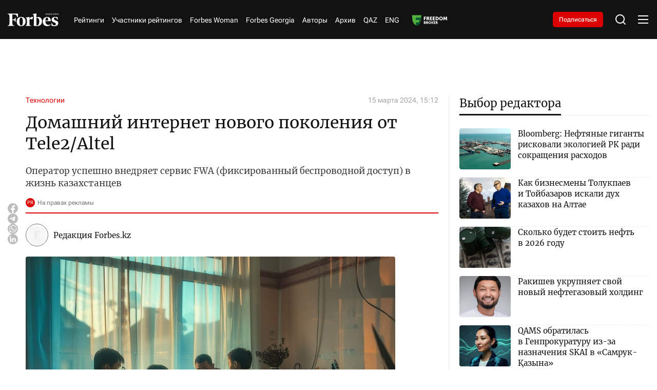

--- FILE ---
content_type: text/css
request_url: https://forbes.kz/static/css/main.css?v=1.64
body_size: 20063
content:
@charset "UTF-8";*{padding:0;margin:0;border:0}*,::after,::before{box-sizing:border-box}a,a:hover,a:link,a:visited{text-decoration:none}aside,footer,header,legend,main,nav,section{display:block}h4,h5,h6,p{font-size:inherit;font-weight:inherit}ul,ul li{list-style:none}img{vertical-align:top}img,svg{max-width:100%;height:auto}address{font-style:normal}input,select,textarea{background-color:transparent}button,input,select,textarea{font-family:inherit;font-size:inherit;color:inherit}input::-ms-clear{display:none}button,input[type=submit]{display:inline-block;box-shadow:none;background-color:transparent;background:0 0;cursor:pointer}.form .form__group textarea:focus,button:active,button:focus,input:active,input:focus{outline:0}button::-moz-focus-inner{padding:0;border:0}label{cursor:pointer}:root{--container-width:1310px;--container-padding:15px;--page-bg:#fff;--black-bg:#121212;--black-bg-opacity:rgba(12, 12, 12, 0.9);--header-bg:#121212;--footer-bg:#121212;--text-color:#121212;--info-color:#a5a5a5;--light-grey:#d1d0d0;--grey:#737373;--dark-grey:#3b3b3b;--white:#fff;--black:#000;--link-hover:#dc0000;--sub-btn-bg:#dc0000;--accent:#dc0000;--copyright-color:#aaa;--border-color:#ebebeb;--blue-bg:#f5f6fa;--green:#27ae60;--spelling-bg:#f5f5f4;--adv-bg:#f6f7f8;--highlighted-bg:#d1d0d0}.dark-theme{--page-bg:#0d0d0d;--header-bg:#121212;--footer-bg:#121212;--text-color:#ffffff;--info-color:#acacac;--light-grey:#2e2e2e;--grey:#737373;--dark-grey:#ebebeb;--white:#ffffff;--black:#000000;--link-hover:#dc0000;--sub-btn-bg:#dc0000;--accent:#dc0000;--copyright-color:#aaa;--border-color:#212121;--blue-bg:#141414;--green:#1d8348;--spelling-bg:#121212;--adv-bg:#3b3b3b;--highlighted-bg:#b6b4b4}html{scroll-behavior:smooth}body{background-color:var(--page-bg);font-family:"Merriweather",Arial,Helvetica,sans-serif;min-width:320px;overflow-x:hidden;height:100%}main,ul.pagination{margin-top:30px}section{margin-bottom:70px}h1{font-size:32px;font-weight:400;line-height:130%}.page__title,h2,h3{font-size:20px;font-weight:700;line-height:150%}.page__title,h3{font-size:18px;font-weight:400}.article__social li a svg path,.socialLink__block a .socialLink__logo svg path,a{transition:all .3s ease-in-out}.page__title,body{color:var(--text-color)}.page__title{font-size:22px;line-height:140%;padding-bottom:10px;border-bottom:1px solid var(--border-color);margin-bottom:44px}.blue__bg{background-color:var(--blue-bg);padding:80px 0}.extra__wrap{display:grid;grid-template-columns:1fr 375px;gap:40px;margin-left:165px}.extra__wrap .extra__main{padding-right:40px;border-right:1px solid var(--border-color)}.extra__wrap .extra__main h1{margin-bottom:40px}.extra__wrap .extra__aside .sideNews{padding-left:0;border-left:none}ul.pagination{display:flex;align-items:center;justify-content:center}ul.pagination li{margin-right:8px}ul.pagination li:last-child{margin-right:0}.dark-theme ul.pagination li a{color:var(--grey-dark);background-color:transparent;border:1px solid transparent}.dark-theme ul.pagination li.current a{background-color:var(--spelling-bg);color:#fff;border:1px solid var(--spelling-bg)}ul.pagination li a{display:flex;align-items:center;justify-content:center;color:var(--text-color);transition:background-color .3s;border-radius:5px;min-width:36px;height:36px;background-color:var(--white);border:1px solid var(--white);font-size:18px;line-height:150%;-webkit-font-feature-settings:"lnum";-moz-font-feature-settings:"lnum";font-feature-settings:"lnum"}ul.pagination li.current a{background-color:var(--black-bg);color:#fff;border:1px solid var(--black-bg)}ul.pagination li a:hover:not(.active){opacity:.6}ul.pagination li.disabled a{color:#777;cursor:not-allowed}.socials{display:flex;align-items:center;gap:15px}.socials a{display:flex;width:24px;height:24px}@media screen and (max-width:1310px){main{margin-top:20px}section{margin-bottom:50px}.extra__wrap{gap:40px;margin-left:0}}@media screen and (max-width:959px){.page__title{font-weight:700;margin-bottom:24px}.blue__bg{padding:60px 0}h1{font-size:26px;line-height:140%}h2{font-size:18px}.extra__wrap{grid-template-columns:1fr;margin-left:0}.extra__wrap .extra__main{padding-right:0;border-right:none}.extra__wrap .extra__main h1{margin-bottom:40px}}.adv__section.container{margin:30px auto}.adv-placeholder,.adv-placeholder::after{display:flex;align-items:center;justify-content:center}.adv-placeholder{min-height:120px;position:relative}.adv-placeholder::after{content:attr(data-label);position:absolute;top:0;left:0;width:100%;height:100%;background:var(--adv-bg);font-size:13px;color:#bdbdbd;border-radius:2px;z-index:0}.adv-placeholder--in-page{min-height:180px;display:block;width:100%;margin:0 auto}@media screen and (max-width:959px){.adv-placeholder,.adv-placeholder--in-page{min-height:100px}.adv__section.container{margin:20px auto}}@font-face{font-family:"Merriweather";font-style:normal;font-weight:400;font-stretch:100%;font-display:swap;src:url(/static/fonts/Merriweather-Regular.woff2) format("woff2")}@font-face{font-family:"Roboto Flex";font-style:normal;font-weight:400;font-stretch:100%;font-display:swap;src:url(/static/fonts/Cyrillic.woff2) format("woff2");unicode-range:U+0301,U+0400-045F,U+0490-0491,U+04B0-04B1,U+2116}@font-face{font-family:"Roboto Flex";font-style:normal;font-weight:400;font-stretch:100%;font-display:swap;src:url(/static/fonts/Cyrillic-ext.woff2) format("woff2");unicode-range:U+0460-052F,U+1C80-1C88,U+20B4,U+2DE0-2DFF,U+A640-A69F,U+FE2E-FE2F}@font-face{font-family:"Roboto Flex";font-style:normal;font-weight:400;font-stretch:100%;font-display:swap;src:url(/static/fonts/Latin.woff2) format("woff2");unicode-range:U+0000-00FF,U+0131,U+0152-0153,U+02BB-02BC,U+02C6,U+02DA,U+02DC,U+0304,U+0308,U+0329,U+2000-206F,U+2074,U+20AC,U+2122,U+2191,U+2193,U+2212,U+2215,U+FEFF,U+FFFD}@font-face{font-family:"Roboto Flex";font-style:normal;font-weight:500;font-stretch:100%;font-display:swap;src:url(/static/fonts/Cyrillic.woff2) format("woff2");unicode-range:U+0301,U+0400-045F,U+0490-0491,U+04B0-04B1,U+2116}@font-face{font-family:"Roboto Flex";font-style:normal;font-weight:500;font-stretch:100%;font-display:swap;src:url(/static/fonts/Cyrillic-ext.woff2) format("woff2");unicode-range:U+0460-052F,U+1C80-1C88,U+20B4,U+2DE0-2DFF,U+A640-A69F,U+FE2E-FE2F}@font-face{font-family:"Roboto Flex";font-style:normal;font-weight:500;font-stretch:100%;font-display:swap;src:url(/static/fonts/Latin.woff2) format("woff2");unicode-range:U+0000-00FF,U+0131,U+0152-0153,U+02BB-02BC,U+02C6,U+02DA,U+02DC,U+0304,U+0308,U+0329,U+2000-206F,U+2074,U+20AC,U+2122,U+2191,U+2193,U+2212,U+2215,U+FEFF,U+FFFD}@font-face{font-family:"Roboto Flex";font-style:normal;font-weight:600;font-stretch:100%;font-display:swap;src:url(/static/fonts/Cyrillic.woff2) format("woff2");unicode-range:U+0301,U+0400-045F,U+0490-0491,U+04B0-04B1,U+2116}@font-face{font-family:"Roboto Flex";font-style:normal;font-weight:600;font-stretch:100%;font-display:swap;src:url(/static/fonts/Cyrillic-ext.woff2) format("woff2");unicode-range:U+0460-052F,U+1C80-1C88,U+20B4,U+2DE0-2DFF,U+A640-A69F,U+FE2E-FE2F}@font-face{font-family:"Roboto Flex";font-style:normal;font-weight:600;font-stretch:100%;font-display:swap;src:url(/static/fonts/Latin.woff2) format("woff2");unicode-range:U+0000-00FF,U+0131,U+0152-0153,U+02BB-02BC,U+02C6,U+02DA,U+02DC,U+0304,U+0308,U+0329,U+2000-206F,U+2074,U+20AC,U+2122,U+2191,U+2193,U+2212,U+2215,U+FEFF,U+FFFD}@font-face{font-family:"Roboto Flex";font-style:normal;font-weight:700;font-stretch:100%;font-display:swap;src:url(/static/fonts/Cyrillic.woff2) format("woff2");unicode-range:U+0301,U+0400-045F,U+0490-0491,U+04B0-04B1,U+2116}@font-face{font-family:"Roboto Flex";font-style:normal;font-weight:700;font-stretch:100%;font-display:swap;src:url(/static/fonts/Cyrillic-ext.woff2) format("woff2");unicode-range:U+0460-052F,U+1C80-1C88,U+20B4,U+2DE0-2DFF,U+A640-A69F,U+FE2E-FE2F}@font-face{font-family:"Roboto Flex";font-style:normal;font-weight:700;font-stretch:100%;font-display:swap;src:url(/static/fonts/Latin.woff2) format("woff2");unicode-range:U+0000-00FF,U+0131,U+0152-0153,U+02BB-02BC,U+02C6,U+02DA,U+02DC,U+0304,U+0308,U+0329,U+2000-206F,U+2074,U+20AC,U+2122,U+2191,U+2193,U+2212,U+2215,U+FEFF,U+FFFD}.none{display:none!important}.visually-hidden{position:absolute;width:1px;height:1px;margin:-1px;border:0;padding:0;white-space:nowrap;clip-path:inset(100%);clip:rect(0 0 0 0);overflow:hidden}.no-scroll{overflow-y:hidden}.hidden{display:none}.container,.middle-container,.small-container{padding:0 var(--container-padding);margin:0 auto}.container{max-width:var(--container-width)}.middle-container,.small-container{max-width:1027px}.small-container{max-width:982px}body,html{min-height:100vh;display:flex;flex-direction:column}footer{margin-top:auto;width:100%;background-color:var(--footer-bg);padding:50px 0}.bannerAds,.displayBlock{margin:40px 0;padding-bottom:50px;border-bottom:1px dashed var(--accent)}.bannerAds h2,.displayBlock h2,.prMaterials h2{margin-bottom:30px}.bannerAds__wrap,.displayBlock__wrap{display:grid;grid-template-columns:1fr 380px;gap:50px}.bannerAds__tarifs,.displayBlock__tarifs{display:grid;grid-template-columns:1fr;gap:30px;margin-bottom:30px}.article__body figure,.tarif__block h3{margin-bottom:20px}.tarif__block .tarif__list{display:grid;grid-template-columns:repeat(2,1fr);gap:20px}.dark-theme .tarifCard{box-shadow:0 26px 7px 0 transparent,0 17px 7px 0 rgba(220,1,0,.01),0 9px 6px 0 rgba(220,1,0,.01),0 4px 4px 0 rgba(220,1,0,.02),0 1px 2px 0 rgba(220,1,0,.03)}.tarifCard{padding:20px;border-radius:10px;border:1px solid var(--border-color);box-shadow:0 1px 2px 0 rgba(220,1,0,.03),0 4px 4px 0 rgba(220,1,0,.02),0 9px 6px 0 rgba(220,1,0,.01),0 17px 7px 0 rgba(220,1,0,.01),0 26px 7px 0 transparent}.tarifCard .tarifCard__item{text-align:center;display:flex;flex-direction:column;gap:5px;padding-bottom:10px;border-bottom:1px solid var(--border-color);margin-bottom:10px}.tarifCard .tarifCard__item:last-child{border-bottom:none;margin-bottom:0;padding-bottom:0}.prCard .prCard__item span,.tarifCard .tarifCard__item span{font-size:12px;font-weight:500;line-height:130%;color:var(--info-color)}.tarifCard .tarifCard__item .tarifCard__text{font-size:18px;font-weight:400;line-height:150%;color:var(--text-color)}.tarifCard .tarifCard__half{display:grid;grid-template-columns:calc(50% - 10px) calc(50% + 10px);padding-bottom:10px;border-bottom:1px solid var(--border-color);margin-bottom:10px}.tarifCard .tarifCard__half .tarifCard__item{border-bottom:none;margin-bottom:0}.tarifCard .tarifCard__half .tarifCard__item:last-child{border-left:1px solid var(--border-color);padding-left:10px;margin-left:10px}.prCard .prCard__item .prCard__text.grey,.tarifCard .tarifCard__half .tarifCard__item .tarifCard__text{color:var(--grey)}.example__changer{display:flex;align-items:center;gap:20px;margin-bottom:20px}.example__changer .changer__btn{font-size:17px;font-weight:400;line-height:145%;color:var(--grey);cursor:pointer;transition:all .3s ease-in-out;display:inline-flex}.example__changer .changer__btn.active{color:var(--accent);border-bottom:1px solid var(--accent)}.example__images{width:100%}.content .menu-common li:after,.content .menu-common li:before,.example__images .example__img{display:none}.example__images .example__img.active{display:block}.example__images .example__img img{width:100%;height:auto}.example__images,.prMaterials{display:flex;flex-direction:column}.prMaterials .prMaterials__list{display:grid;grid-template-columns:repeat(3,1fr);gap:30px;margin-bottom:30px}.dark-theme .prCard{box-shadow:0 26px 7px 0 transparent,0 17px 7px 0 rgba(220,1,0,.01),0 9px 6px 0 rgba(220,1,0,.01),0 4px 4px 0 rgba(220,1,0,.02),0 1px 2px 0 rgba(220,1,0,.03)}.prCard{padding:20px;border-radius:10px;border:1px solid var(--border-color);box-shadow:0 1px 2px 0 rgba(220,1,0,.03),0 4px 4px 0 rgba(220,1,0,.02),0 9px 6px 0 rgba(220,1,0,.01),0 17px 7px 0 rgba(220,1,0,.01),0 26px 7px 0 transparent}.prCard .prCard__item{text-align:center;display:flex;flex-direction:column;gap:5px;padding-bottom:10px;border-bottom:1px solid var(--border-color);margin-bottom:10px}.prCard .prCard__item:last-child{border-bottom:none;margin-bottom:0;padding-bottom:0}.prCard .prCard__item .prCard__text{font-size:18px;font-weight:400;line-height:150%;color:var(--text-color)}@media screen and (max-width:959px){.bannerAds,.displayBlock{margin:40px 0 50px;padding-bottom:0;border-bottom:none}.bannerAds__wrap,.displayBlock__wrap{grid-template-columns:1fr}.prMaterials .prMaterials__list{display:grid;gap:30px;margin-bottom:30px}.prMaterials .prMaterials__list .prCard:last-child{grid-column-start:1;grid-column-end:2}.prMaterials .prMaterials__list,.tarif__block .tarif__list{grid-template-columns:repeat(1,1fr)}}.feed_item .container .article__wrapper{margin-bottom:40px;padding-bottom:40px;border-bottom:1px solid var(--accent)}.feed_item:last-child .container .article__wrapper{border-bottom:none;padding-bottom:0;margin-bottom:0}.article__wrapper{display:grid;grid-template-columns:1fr 375px;gap:40px;padding-left:115px}.article__wrapper .article__aside .sideNews{padding-left:0;border-left:none;position:sticky;top:100px}.article__blog,.article__main{display:grid;padding-right:40px;border-right:1px solid var(--border-color)}.article__main{grid-template-columns:20px 1fr;gap:30px}.article__main.rating{padding-right:0;border-right:none;overflow:hidden}.article__blog{grid-template-columns:1fr}.dark-theme .article__social li a:hover svg path{fill:var(--accent)}.article__social{display:flex;flex-direction:column;gap:15px;margin-top:210px}.article__social li a{display:flex}.article__social li a:hover svg path{fill:var(--black)}.article__body .article__social{display:none;flex-direction:row;gap:25px;margin-top:0;padding-bottom:20px;border-bottom:1px solid var(--border-color);margin-bottom:20px;flex-wrap:wrap}.article__body .article__social li a,.article__body .article__social li a svg{width:24px;height:24px}.article__body .article__preview{color:var(--accent);font-size:32px;font-weight:600;line-height:28px;margin-bottom:40px;font-family:"Roboto Flex"}.article__body .article__info{display:flex;align-items:center;justify-content:space-between;margin-bottom:15px}.article__body .article__info .article__info-left{display:flex;align-items:center;gap:20px}.article__body .article__info .article__info-views{display:flex;align-items:center;gap:5px}.article__body .article__info .article__info-views span{font-size:14px;font-weight:400;color:var(--info-color);font-family:"Roboto Flex"}.article__body .article__info .article__category,.article__body .article__info .article__date{color:var(--accent);font-size:14px;font-weight:400;line-height:18px;font-family:"Roboto Flex"}.article__body .article__info .article__date{color:var(--info-color)}.article__body .article__title{color:var(--text-color);font-size:32px;font-weight:400;line-height:130%;margin-bottom:20px}.article__body .article__description{padding-bottom:25px;border-bottom:1px solid var(--border-color)}.article__body .article__description a,.article__body .blog__description a,.content a{font-size:17px;font-weight:400;line-height:150%;color:var(--link-hover);text-decoration:none;transition:all .3s ease-in-out;border-bottom:1px dashed var(--link-hover);font-family:"Roboto Flex"}.article__body .article__description a:hover,.article__body .blog__description a:hover{opacity:.6}.article__body .article__description,.article__body .blog__description{font-size:17px;font-weight:400;line-height:145%;color:var(--dark-grey);margin-bottom:20px}.article__body .article__blogAuthor{display:grid;grid-template-columns:80px 1fr;gap:15px;align-items:center;padding:20px 0;border-top:1px solid var(--border-color);border-bottom:1px solid var(--border-color);margin-bottom:20px}.article__body .article__blogAuthor picture{display:inline-block;position:relative;padding:6px;border:1px solid var(--grey);border-radius:50%;width:80px;height:80px}.article__body .article__blogAuthor picture img{display:block;width:68px;height:68px;object-fit:cover;transition:transform .3s ease;border-radius:50%}.article__body .article__blogAuthor .article__blogAuthor-info .article__blogAuthor-name{color:var(--Black, #121212);font-size:20px;font-weight:400;line-height:150%;margin-bottom:5px;transition:all .3s ease-in-out}.article__body .article__blogAuthor .article__blogAuthor-info .article__blogAuthor-position{font-size:12px;color:var(--grey);font-weight:400;line-height:140%;font-family:"Roboto Flex";margin-bottom:5px}.article__body .article__blogAuthor .article__blogAuthor-info .article__blogAuthor-position:empty{display:none}.article__body .article__authors{display:flex;flex-direction:column;margin-bottom:20px}.article__body .article__authors .article__authors-list{display:grid;grid-template-columns:1fr 1fr;gap:30px}.article__body .article__authors .article__authors-list:has(.authorCard:only-child){grid-template-columns:1fr}.article__body .article__authors .article__authors-more{display:none;grid-template-columns:1fr auto 1fr;align-items:center;width:100%;justify-content:center;cursor:pointer;margin-top:10px}.article__body .article__authors .article__authors-more .more__btn{display:flex;align-items:center;margin:0 10px}.article__body .article__authors .article__authors-more .more__btn span{font-size:12px;font-weight:500;line-height:135%;color:var(--info-color);white-space:nowrap}.article__body .article__authors .article__authors-more::after,.article__body .article__authors .article__authors-more::before{content:"";display:block;width:100%;height:1px;background-color:var(--border-color)}.article__body figure img{max-width:100%;height:auto;width:100%;border-radius:4px}.article__body figure figure,.card.redactor a picture,.content .incut article h3,.content .incut article p,.content .incut_fw article h3,.content blockquote p,.content table td p{margin-bottom:0}.article__body figure figcaption{text-align:left;margin-top:10px;font-size:12px;line-height:140%;color:var(--grey);font-family:"Roboto Flex"}.article__body figure figcaption:nth-child(3){color:var(--info-color)}.article__body .content .accordion{height:100%;padding:14px;border-radius:4px;border:1px dashed var(--Grey, #737373);margin-bottom:20px}.article__body .content .accordion .accordion__title{position:relative;cursor:pointer;transition:all .3s ease-in-out;justify-content:space-between;padding-right:44px;color:var(--accent);font-size:15px;font-weight:500;line-height:140%;display:block}.article__body .content .accordion .accordion__title h2,.article__body .content .accordion .accordion__title h3,.article__body .content .accordion .accordion__title li,.article__body .content .accordion .accordion__title p,.article__body .content .accordion .accordion__title strong,.contacts__wrap .content .accordion .accordion__title h2,.contacts__wrap .content .accordion .accordion__title h3,.contacts__wrap .content .accordion .accordion__title li,.contacts__wrap .content .accordion .accordion__title p,.contacts__wrap .content .accordion .accordion__title strong,.extra__main .content .accordion .accordion__title h2,.extra__main .content .accordion .accordion__title h3,.extra__main .content .accordion .accordion__title li,.extra__main .content .accordion .accordion__title p,.extra__main .content .accordion .accordion__title strong,.magazine__body .content .accordion .accordion__title h2,.magazine__body .content .accordion .accordion__title h3,.magazine__body .content .accordion .accordion__title li,.magazine__body .content .accordion .accordion__title p,.magazine__body .content .accordion .accordion__title strong,.modal-text .content .accordion .accordion__title h2,.modal-text .content .accordion .accordion__title h3,.modal-text .content .accordion .accordion__title li,.modal-text .content .accordion .accordion__title p,.modal-text .content .accordion .accordion__title strong,.profilePage__main .content .accordion .accordion__title h2,.profilePage__main .content .accordion .accordion__title h3,.profilePage__main .content .accordion .accordion__title li,.profilePage__main .content .accordion .accordion__title p,.profilePage__main .content .accordion .accordion__title strong{margin-bottom:0;font-size:15px;font-weight:500;line-height:140%}.article__body .content .accordion .accordion__title.active span,.article__body .content .accordion .accordion__title:hover,.article__body .content .accordion .accordion__title:hover h2,.article__body .content .accordion .accordion__title:hover h3,.article__body .content .accordion .accordion__title:hover li,.article__body .content .accordion .accordion__title:hover p,.article__body .content .accordion .accordion__title:hover span,.article__body .content .accordion .accordion__title:hover strong{color:var(--accent)}.article__body .content .accordion .accordion__title.active::after,.article__body .content .accordion .accordion__title::after,.article__body .content .accordion .accordion__title:hover::after{background-image:url("data:image/svg+xml;charset=UTF-8,%3Csvg xmlns='http://www.w3.org/2000/svg' width='24' height='24' viewBox='0 0 24 24' fill='none'%3E%3Cpath d='M12.0006 13.1714L16.9504 8.22168L18.3646 9.63589L12.0006 15.9999L5.63672 9.63589L7.05093 8.22168L12.0006 13.1714Z' fill='%23DC0000'/%3E%3C/svg%3E")}.article__body .content .accordion .accordion__title::after{content:"";display:flex;width:24px;height:24px;background-size:cover;background-repeat:no-repeat;transition:.3s ease-in-out;position:absolute;right:0;top:0}.article__body .content .accordion .accordion__title.active::after{transform:rotate(180deg)}.article__body .content .accordion .accordion__block{position:relative;max-height:62px;overflow:hidden;padding-top:14px;color:var(--dark-grey);font-size:15px;line-height:140%;transition:max-height .3s ease-in-out}.article__body .content .accordion .accordion__block p:last-child{margin-bottom:0}.article__body .content .accordion .accordion__block::after{content:"";position:absolute;bottom:0;left:0;right:0;height:32px;background:linear-gradient(to bottom,rgba(255,255,255,0) 0,#fff 100%);pointer-events:none;transition:opacity .3s ease-in-out}.article__body .content .accordion .accordion__block.active{max-height:10000px}.article__body .content .accordion .accordion__block.active::after{opacity:0}.theme__news{display:grid;grid-template-columns:1fr 1fr;padding:15px 0;border-bottom:1px dashed var(--border-color);border-top:1px dashed var(--border-color);margin-bottom:20px}.theme__news .themeNews{display:flex;flex-direction:column;gap:5px;border-bottom:none}.content .incut article:hover h3 a,.content .incut_fw article:hover h3 a,.theme__news .themeNews:hover .themeNews__title{color:var(--accent)}.theme__news .themeNews:first-child{padding-right:10px;border-right:1px dashed var(--border-color)}.theme__news .themeNews:last-child{padding-left:10px}.theme__news .themeNews .themeNews__type{font-size:12px;font-style:normal;font-weight:500;line-height:130%;color:var(--grey)}.theme__news .themeNews .themeNews__title{font-size:16px;line-height:150%;color:var(--text-color);transition:all .3s ease-in-out;font-weight:600}.article__body.metka .article__description{position:relative;padding-bottom:45px;border-bottom:2px solid var(--accent)}.article__body.metka .article__description:before{content:"PR";display:inline-flex;position:absolute;bottom:10px;left:0;color:#fff;text-align:center;justify-content:center;align-items:center;font-family:"Roboto Flex";font-size:10px;font-weight:400;line-height:14px;background:var(--accent);border-radius:50%;height:18px;width:18px}.article__body.metka .article__description:after{content:"На правах рекламы";display:inline-flex;position:absolute;bottom:12px;left:23px;color:var(--grey);font-family:"Roboto Flex";font-size:12px;font-weight:400;line-height:14px}.article__body.wtmetka .article__description{border-bottom:2px solid var(--accent)}.article__body.help .article__description{border-bottom:2px solid var(--green)}.article__body.redaction .article__description{border-bottom:2px solid var(--black-bg)}.dark-theme .content .object:before{background-image:url('data:image/svg+xml;utf8,<svg xmlns="http://www.w3.org/2000/svg" width="20" height="20" viewBox="0 0 20 20" fill="none"><rect width="20" height="20" rx="10" fill="%23737373"/><path d="M14 7.80884L13.5321 7.94096C13.1097 6.50038 12.4592 5.68387 11.2382 5.68387H9.66333C9.59487 6.60822 9.56052 8.14516 9.57205 9.74162L10.6333 9.70585C11.3408 9.68183 11.6264 9.12957 11.7974 8.32506H12.1967V11.7107H11.7974C11.6262 10.8942 11.3295 10.3419 10.6218 10.3179L9.57205 10.2819C9.58334 11.4945 9.61769 12.527 9.66333 13.1393C9.7318 14.0396 9.97154 14.4357 10.5762 14.5318L11.1128 14.5919V15H6V14.5924L6.42231 14.5323C7.02718 14.4362 7.26667 14.0401 7.33513 13.1398C7.44923 11.6512 7.47205 8.56581 7.33513 6.83696C7.26667 5.94864 7.02718 5.55226 6.42231 5.45643L6 5.39585V5H13.9544L14 7.80884Z" fill="white"/></svg>')}.dark-theme .content .fa-external-link::before{background:url('data:image/svg+xml;charset=UTF-8,<svg xmlns="http://www.w3.org/2000/svg" viewBox="0 0 512 512"><path d="M432 320H400a16 16 0 0 0 -16 16V448H64V128H208a16 16 0 0 0 16-16V80a16 16 0 0 0 -16-16H48A48 48 0 0 0 0 112V464a48 48 0 0 0 48 48H400a48 48 0 0 0 48-48V336A16 16 0 0 0 432 320zM488 0h-128c-21.4 0-32.1 25.9-17 41l35.7 35.7L135 320.4a24 24 0 0 0 0 34L157.7 377a24 24 0 0 0 34 0L435.3 133.3 471 169c15 15 41 4.5 41-17V24A24 24 0 0 0 488 0z" fill="white"/></svg>') no-repeat center center}.dark-theme .content .highlighted,.dark-theme .content .highlighted p{color:#000}.content{word-break:break-word}.content .fa-external-link{position:relative;display:inline-block;width:16px;height:16px}.content hr{padding-top:10px;margin-top:10px;margin-bottom:20px;border-bottom:2px solid var(--border-color);display:block;width:100%}.content .watches__soc{vertical-align:middle;text-align:right}.content .menu-common{margin:0;list-style-type:none;font-size:0}.content .menu-common li{position:relative;font-size:17px;font-weight:400;line-height:150%;color:var(--text-color);margin-bottom:0;padding-left:0;font-family:"Roboto Flex";display:inline-block}.content .menu-common li:last-child:after,.content ul li:last-child:after{display:none}.content .is-tcell{display:table-cell}.content .watches__soc .soc-ico:not(:last-child){margin-right:55px}.content .soc-ico{border-radius:50%;background-color:var(--accent);width:24px;height:24px;display:inline-block;position:relative;vertical-align:bottom}.content .soc-ico svg:not(:root){overflow:hidden}.content .fa-external-link::before,.content .soc-ico>svg{position:absolute;top:50%;left:50%;transform:translate(-50%,-50%)}.content .soc-ico>svg{-ms-transform:translate(-50%,-50%);fill:#fff;width:12px;height:12px}.content svg use{background:#00f;width:12px;height:12px;display:block}.content .watches__soc .soc-ico{background-color:var(--accent);margin-right:24px;cursor:pointer}.content .clear{clear:both;display:none}.content .soc-count{display:inline-block;background-repeat:no-repeat;background-position:center;width:42px;height:24px;font-size:14px;margin-left:25px;color:#4a4a4a;text-align:center;font-weight:600}.content .fa-external-link::before{content:"";display:block;width:16px;height:16px;background:url('data:image/svg+xml;charset=UTF-8,<svg xmlns="http://www.w3.org/2000/svg" viewBox="0 0 512 512"><path d="M432 320H400a16 16 0 0 0 -16 16V448H64V128H208a16 16 0 0 0 16-16V80a16 16 0 0 0 -16-16H48A48 48 0 0 0 0 112V464a48 48 0 0 0 48 48H400a48 48 0 0 0 48-48V336A16 16 0 0 0 432 320zM488 0h-128c-21.4 0-32.1 25.9-17 41l35.7 35.7L135 320.4a24 24 0 0 0 0 34L157.7 377a24 24 0 0 0 34 0L435.3 133.3 471 169c15 15 41 4.5 41-17V24A24 24 0 0 0 488 0z"/></svg>') no-repeat center center;background-size:contain}.content .object{position:relative;width:20px;height:20px;display:inline-block;padding-top:3px;cursor:pointer;border-bottom:none}.content .object:before{content:"";position:absolute;width:100%;height:100%;background-image:url('data:image/svg+xml;utf8,<svg xmlns="http://www.w3.org/2000/svg" width="20" height="20" viewBox="0 0 20 20" fill="none"><rect width="20" height="20" rx="10" fill="%23121212"/><path d="M14 7.80884L13.5321 7.94096C13.1097 6.50038 12.4592 5.68387 11.2382 5.68387H9.66333C9.59487 6.60822 9.56052 8.14516 9.57205 9.74162L10.6333 9.70585C11.3408 9.68183 11.6264 9.12957 11.7974 8.32506H12.1967V11.7107H11.7974C11.6262 10.8942 11.3295 10.3419 10.6218 10.3179L9.57205 10.2819C9.58334 11.4945 9.61769 12.527 9.66333 13.1393C9.7318 14.0396 9.97154 14.4357 10.5762 14.5318L11.1128 14.5919V15H6V14.5924L6.42231 14.5323C7.02718 14.4362 7.26667 14.0401 7.33513 13.1398C7.44923 11.6512 7.47205 8.56581 7.33513 6.83696C7.26667 5.94864 7.02718 5.55226 6.42231 5.45643L6 5.39585V5H13.9544L14 7.80884Z" fill="white"/></svg>');background-size:contain;background-repeat:no-repeat;transition:all .3s ease-in-out}.content .object .objectBlock{display:none;transition:all .3s ease-in-out;z-index:10;position:absolute;bottom:calc(100% + 10px);left:50%;transform:translateX(-50%)}.content .object .objectBlock .objectBlock__container{display:flex;align-items:center;gap:8px;width:260px;background:var(--white);border-radius:4px;padding:10px;box-shadow:0 4px 10px rgba(0,0,0,.1);position:relative}.content .object .objectBlock .objectBlock__container:before{content:url([data-uri]);display:inline-block;width:10px;height:8px;position:absolute;bottom:4px;left:50%;transform:translateX(-50%)}.content .object .objectBlock img{width:80px;height:80px;object-fit:cover;border-radius:2px}.content .object .objectBlock .objectBlock__content{display:flex;flex-direction:column;gap:5px}.content .object .objectBlock .objectBlock__content .objectBlock__title{font-size:13px;font-weight:400;line-height:130%;color:var(--text-color)}.content .object .objectBlock .objectBlock__content .objectBlock__description{font-size:12px;font-weight:400;line-height:130%;color:var(--grey);font-family:"Roboto Flex"}.content .object:hover{opacity:1}.content .object:hover:before{background-image:url('data:image/svg+xml;utf8,<svg xmlns="http://www.w3.org/2000/svg" width="20" height="20" viewBox="0 0 20 20" fill="none"><rect width="20" height="20" rx="10" fill="%23DC0000"/><path d="M14 7.80884L13.5321 7.94096C13.1097 6.50038 12.4592 5.68387 11.2382 5.68387H9.66333C9.59487 6.60822 9.56052 8.14516 9.57205 9.74162L10.6333 9.70585C11.3408 9.68183 11.6264 9.12957 11.7974 8.32506H12.1967V11.7107H11.7974C11.6262 10.8942 11.3295 10.3419 10.6218 10.3179L9.57205 10.2819C9.58334 11.4945 9.61769 12.527 9.66333 13.1393C9.7318 14.0396 9.97154 14.4357 10.5762 14.5318L11.1128 14.5919V15H6V14.5924L6.42231 14.5323C7.02718 14.4362 7.26667 14.0401 7.33513 13.1398C7.44923 11.6512 7.47205 8.56581 7.33513 6.83696C7.26667 5.94864 7.02718 5.55226 6.42231 5.45643L6 5.39585V5H13.9544L14 7.80884Z" fill="white"/></svg>')}.content .object:hover .objectBlock{display:block}.content .frame-block{display:table;margin:0 auto 25px;width:100%}.content .frame-block iframe[src*="https://www.youtube.com"],.content .youtube-block iframe{max-height:420px;width:100%}.card.mainCard a picture,.content .youtube-block{margin-bottom:20px}.content .bgLightGrey{background-color:var(--light-grey);padding:20px;margin-bottom:20px;height:720px;overflow:scroll}.content blockquote,.content p{color:var(--text-color);margin-bottom:20px}.content p{font-size:17px;font-weight:400;line-height:150%;font-family:"Roboto Flex"}.content p iframe,.content table tbody tr,.footer__wrap .footer__nav .footer__navLink a:hover::after{width:100%}.content .new__icon,.content .return__icon{width:24px;height:24px}.content .new__icon::before,.content .return__icon::before{content:"";display:inline-block;width:24px;height:24px;background-image:url('data:image/svg+xml;utf8,<svg xmlns="http://www.w3.org/2000/svg" width="22" height="22" viewBox="0 0 22 22" fill="none"><g clip-path="url(%23clip0_2902_40208)"><path d="M11.0124 0L12.6508 5.9575L17.478 2.10081L15.3018 7.88356L21.474 7.60081L16.3144 11L21.474 14.3992L15.3018 14.1164L17.478 19.8992L12.6508 16.0425L11.0124 22L9.37399 16.0425L4.54676 19.8992L6.72299 14.1164L0.550781 14.3992L5.71041 11L0.550781 7.60081L6.72299 7.88356L4.54676 2.10081L9.37399 5.9575L11.0124 0Z" fill="%2300ACF0"/></g><defs><clipPath id="clip0_2902_40208"><rect width="22" height="22" fill="white"/></clipPath></defs></svg>');background-size:contain;margin-right:2px;margin-bottom:-7px}.content .return__icon::before{background-image:url('data:image/svg+xml;utf8,<svg xmlns="http://www.w3.org/2000/svg" width="24" height="24" viewBox="0 0 24 24" fill="none"><path d="M9 15L3 9M9 15V9M9 15L7.5 9M9 15L6 9M3 9L9 3M3 9H6M9 3V9M9 3L6 9M9 3L7.5 9M12 21H15C16.5913 21 18.1174 20.3679 19.2426 19.2426C20.3679 18.1174 21 16.5913 21 15C21 13.4087 20.3679 11.8826 19.2426 10.7574C18.1174 9.63214 16.5913 9 15 9H9M9 9H7.5M6 9H7.5" stroke="%23C1AE2E" stroke-width="2" stroke-linecap="round" stroke-linejoin="round"/></svg>')}.content .link-icon::after{content:"";display:inline-block;width:16px;height:16px;margin-left:4px;margin-bottom:-1px;background:url('data:image/svg+xml;charset=UTF-8,<svg xmlns="http://www.w3.org/2000/svg" viewBox="0 0 512 512"><path d="M432 320H400a16 16 0 0 0 -16 16V448H64V128H208a16 16 0 0 0 16-16V80a16 16 0 0 0 -16-16H48A48 48 0 0 0 0 112V464a48 48 0 0 0 48 48H400a48 48 0 0 0 48-48V336A16 16 0 0 0 432 320zM488 0h-128c-21.4 0-32.1 25.9-17 41l35.7 35.7L135 320.4a24 24 0 0 0 0 34L157.7 377a24 24 0 0 0 34 0L435.3 133.3 471 169c15 15 41 4.5 41-17V24A24 24 0 0 0 488 0z"/></svg>') no-repeat center center;background-size:contain}.content blockquote{position:relative;font-size:15px;line-height:160%;padding:0 0 15px;margin-left:70px;border-bottom:1px solid var(--accent)}.content blockquote::before{content:url("data:image/svg+xml,%3Csvg xmlns='http://www.w3.org/2000/svg' width='50' height='42' viewBox='0 0 50 42' fill='none'%3E%3Cpath d='M12.6374 0L17.9945 3.62927C17.0788 4.75261 15.9799 6.48084 14.6978 8.81394C13.4157 11.0606 12.3168 13.5666 11.4011 16.3317C10.4853 19.0105 10.0733 21.6028 10.1648 24.1087C10.8059 23.9359 11.3095 23.8495 11.6758 23.8495C12.1337 23.7631 12.5916 23.7199 13.0494 23.7199C15.522 23.7199 17.7198 24.4111 19.6429 25.7937C21.5659 27.0899 22.5275 29.2502 22.5275 32.2746C22.5275 34.8669 21.6117 37.1568 19.7802 39.1442C18.0403 41.0453 15.6593 41.9958 12.6374 41.9958C8.42491 42.0822 5.26557 40.8293 3.15934 38.2369C1.05311 35.5582 0 32.2746 0 28.3861C0 25.6209 0.457875 22.6829 1.37363 19.5721C2.28938 16.4613 3.663 13.2641 5.49451 9.98049C7.41758 6.61045 9.79853 3.28362 12.6374 0ZM40.1099 0L45.467 3.62927C44.5513 4.75261 43.4524 6.48084 42.1703 8.81394C40.8883 11.0606 39.7894 13.5666 38.8736 16.3317C37.9579 19.0105 37.5458 21.6028 37.6374 24.1087C38.2784 23.9359 38.7821 23.8495 39.1484 23.8495C39.6062 23.7631 40.0641 23.7199 40.522 23.7199C42.9945 23.7199 45.1923 24.4111 47.1154 25.7937C49.0385 27.0899 50 29.2502 50 32.2746C50 34.8669 49.0842 37.1568 47.2527 39.1442C45.5128 41.0453 43.1319 41.9958 40.1099 41.9958C35.8974 42.0822 32.7381 40.8293 30.6319 38.2369C28.5256 35.5582 27.4725 32.2746 27.4725 28.3861C27.4725 25.6209 27.9304 22.6829 28.8462 19.5721C29.7619 16.4613 31.1355 13.2641 32.967 9.98049C34.8901 6.61045 37.2711 3.28362 40.1099 0Z' fill='%23DC0000'/%3E%3C/svg%3E");position:absolute;top:0;left:-70px;width:50px;height:42px}.content a:has(.fa-external-link){border:0;margin-left:10px}.content a:hover{opacity:.6}.content .highlighted{color:var(--text-color);font-family:"Roboto Flex";font-size:17px;line-height:150%;padding:15px 20px;margin-bottom:20px;background:var(--highlighted-bg)}.content .highlighted p:last-child{margin-bottom:0}.content h2{font-size:20px;font-weight:700;line-height:150%;color:var(--text-color);margin-bottom:20px}.content h2 .link-icon{font-size:20px;font-weight:700;border-bottom:0}.content h3{font-size:18px;align-items:center}.content h3 .link-icon{font-size:18px;border-bottom:0}.content h3 img{display:inline-block;vertical-align:middle}.content h3,.content h4{line-height:150%;color:var(--text-color);margin-bottom:20px}.content ol li{font-size:17px;margin-bottom:15px;padding-left:34px;position:relative;counter-increment:item}.content ol li::before{content:counter(item);display:inline-block;font-family:"Roboto Flex";font-size:14px;line-height:20px;min-width:24px;min-height:24px;padding:2px;text-align:center;background:var(--accent);color:var(--white);border-radius:50%;margin-right:5px;font-weight:700;position:absolute;left:0;top:2px}.content em,.content h4{font-size:17px}.content ol,.content ul{list-style-type:none;margin-bottom:20px}.content em,.content ol li,.content pre,.content ul li{line-height:150%;color:var(--text-color);font-family:"Roboto Flex"}.content ul li{font-size:17px;margin-bottom:15px;padding-left:30px}.content ul li:after,.content ul li:before{content:"";display:block;background-color:var(--accent);position:absolute}.content ul li:before{width:12px;height:12px;border-radius:50%;left:0;top:8px}.content ul li:after{width:1px;height:calc(100% + 15px);left:5px;top:20px}.content pre{width:100%;white-space:pre-wrap;font-size:15px;margin-bottom:20px}.content .image,.content ul li{position:relative}.content .image img{border-radius:4px}.content .image .imageAuthor,.content .image .imageDescription{font-size:12px;font-weight:400;line-height:140%;color:var(--info-color);margin-top:10px}.content .image.imageleft{float:left;margin:8px 20px 4px 0}.content .image.imageleft,.content .image.imageright{display:flex;flex-direction:column;gap:10px}.content figure.imageleft,.content figure.imageright{display:flex;flex-direction:column;float:left;margin:8px 20px 4px 0}.content .image.imageright,.content figure.imageright{float:right;margin:8px 0 4px 20px}.content figure.imagecenter{display:flex;flex-direction:column;margin:0 auto 30px}.content div.imagecenter{width:100%!important;margin-bottom:20px;display:flex;justify-content:center;flex-direction:column}.content table{max-width:659px!important;display:block;overflow:auto;margin:0 auto 20px;border:1px solid var(--border-color);border-collapse:collapse;height:auto!important;scroll-behavior:smooth}.content table tbody{overflow:auto}.content table tbody tr td{text-align:left}.content table::-webkit-scrollbar{width:8px;height:8px}.content table::-webkit-scrollbar-track{background:#f1f1f1}.content table::-webkit-scrollbar-thumb{background:#888}.content table::-webkit-scrollbar-thumb:hover{background:#555}.content table th{font-weight:700;padding:2px;border:1px solid var(--border-color)}.content table td{border:1px solid var(--border-color);padding:5px;word-break:normal}.addedNews,.content .incut,.content .incut_fw{padding:20px;border-top:1px solid var(--border-color);border-bottom:1px solid var(--border-color);margin-bottom:20px}.addedNews a,.content .incut article,.content .incut_fw article{display:grid;grid-template-columns:120px 1fr;color:var(--text-color);border-bottom:none}.addedNews a,.content .incut_fw article{gap:15px;align-items:center}.content .incut_fw article a{border-bottom:none;display:inline-block;position:relative;border-radius:4px;overflow:hidden;margin-bottom:0}.content .incut article:hover a img,.content .incut_fw article:hover a img{transform:scale(1.1)}.addedNews a picture img,.authorCard picture img,.content .incut_fw article a img{display:block;width:100%;height:100px;object-fit:cover;border-radius:4px;transition:all .3s ease-in-out}.content .incut_fw article h3 a{font-size:17px;font-weight:400;line-height:150%;color:var(--text-color);transition:all .3s ease-in-out;border-bottom:none;margin-bottom:0}.content .incut article{column-gap:15px}.content .incut article a,.content .incut article a img{grid-row-start:1;grid-row-end:3;grid-column-start:1;grid-column-end:2}.content .incut article a{border-bottom:none}.content .incut article a img{display:block;width:100%;height:100px;object-fit:cover;border-radius:4px;transition:all .3s ease-in-out}.content .incut article p a{position:relative;color:transparent;display:flex;align-items:center;overflow:hidden;text-overflow:ellipsis;white-space:nowrap;max-width:100px}.content .incut article p a span{display:flex;color:var(--accent);left:60px;position:absolute}.content .incut article p a::before{content:"Читать";color:var(--accent);position:absolute;left:0;top:0}.addedNews a .addedNews__content .addedNews__title,.content .incut article h3 a{font-size:17px;line-height:150%;color:var(--text-color);transition:all .3s ease-in-out}.content .incut article h3 a{font-weight:400;border-bottom:none;margin-bottom:0}.addedNews a:hover{opacity:1}.addedNews a:hover .addedNews__content .addedNews__title,.authorCard:hover .authorCard__info .authorCard__name,.contacts__wrap .content .accordion .accordion__title.active span,.contacts__wrap .content .accordion .accordion__title:hover,.contacts__wrap .content .accordion .accordion__title:hover h2,.contacts__wrap .content .accordion .accordion__title:hover h3,.contacts__wrap .content .accordion .accordion__title:hover li,.contacts__wrap .content .accordion .accordion__title:hover p,.contacts__wrap .content .accordion .accordion__title:hover span,.contacts__wrap .content .accordion .accordion__title:hover strong,.extra__main .content .accordion .accordion__title.active span,.extra__main .content .accordion .accordion__title:hover,.extra__main .content .accordion .accordion__title:hover h2,.extra__main .content .accordion .accordion__title:hover h3,.extra__main .content .accordion .accordion__title:hover li,.extra__main .content .accordion .accordion__title:hover p,.extra__main .content .accordion .accordion__title:hover span,.extra__main .content .accordion .accordion__title:hover strong,.magazine__body .content .accordion .accordion__title.active span,.magazine__body .content .accordion .accordion__title:hover,.magazine__body .content .accordion .accordion__title:hover h2,.magazine__body .content .accordion .accordion__title:hover h3,.magazine__body .content .accordion .accordion__title:hover li,.magazine__body .content .accordion .accordion__title:hover p,.magazine__body .content .accordion .accordion__title:hover span,.magazine__body .content .accordion .accordion__title:hover strong,.modal-text .content .accordion .accordion__title.active span,.modal-text .content .accordion .accordion__title:hover,.modal-text .content .accordion .accordion__title:hover h2,.modal-text .content .accordion .accordion__title:hover h3,.modal-text .content .accordion .accordion__title:hover li,.modal-text .content .accordion .accordion__title:hover p,.modal-text .content .accordion .accordion__title:hover span,.modal-text .content .accordion .accordion__title:hover strong,.profilePage__main .content .accordion .accordion__title.active span,.profilePage__main .content .accordion .accordion__title:hover,.profilePage__main .content .accordion .accordion__title:hover h2,.profilePage__main .content .accordion .accordion__title:hover h3,.profilePage__main .content .accordion .accordion__title:hover li,.profilePage__main .content .accordion .accordion__title:hover p,.profilePage__main .content .accordion .accordion__title:hover span,.profilePage__main .content .accordion .accordion__title:hover strong,.socialLink__block a:hover .socialLink__content .socialLink__title{color:var(--accent)}.addedNews a:hover picture img,.card a:hover picture img{transform:scale(1.1)}.addedNews a picture,.content .incut article a{display:inline-block;position:relative;border-radius:4px;overflow:hidden}.addedNews a .addedNews__content,.authorCard .authorCard__info{display:flex;flex-direction:column}.addedNews a .addedNews__content .addedNews__title{font-weight:600;margin-bottom:15px}.addedNews a .addedNews__content .addedNews__link{display:flex;align-items:center;gap:2px}.addedNews a .addedNews__content .addedNews__link span{font-size:14px;font-weight:500;line-height:130%;color:var(--accent)}.addedNews a .addedNews__content .addedNews__link::after{content:"";display:block;width:18px;height:19px;background-image:url("data:image/svg+xml;charset=UTF-8,%3Csvg xmlns='http://www.w3.org/2000/svg' width='18' height='19' viewBox='0 0 18 19' fill='none'%3E%3Cpath d='M12.1287 8.74992L8.1057 4.72692L9.16635 3.66626L15 9.49992L9.16635 15.3335L8.1057 14.2729L12.1287 10.2499H3V8.74992H12.1287Z' fill='%23DC0000'/%3E%3C/svg%3E");background-size:cover;background-repeat:no-repeat}.authorCard{display:grid;grid-template-columns:42px 1fr;gap:12px;align-items:center}.authorCard picture{display:inline-block;position:relative;padding:3px;border:1px solid var(--grey);border-radius:50%;width:44px;height:44px}.authorCard picture img{width:36px;height:36px;transition:transform .3s ease;border-radius:50%}.authorCard .authorCard__info{gap:2px}.authorCard .authorCard__info .authorCard__name{color:var(--text-color);font-size:15px;font-weight:400;line-height:140%}.authorCard .authorCard__info .authorCard__position{font-size:12px;color:var(--grey);font-weight:400;line-height:140%;font-family:"Roboto Flex"}.authorCard .authorCard__info .authorCard__position:empty{display:none}.article__tags{display:flex;align-items:center;gap:20px;flex-wrap:wrap;padding-top:25px;border-top:1px solid var(--border-color);margin-bottom:40px}.article__tags a,.socialLink__block a{border-radius:4px;transition:all .3s ease-in-out}.article__tags a{font-size:14px;font-weight:400;line-height:140%;color:var(--grey);padding:5px 10px;border:1px solid var(--grey)}@media all and (min-width:959px){.dark-theme .article__tags a:hover{background-color:var(--light-grey);color:var(--white);border-color:var(--light-grey)}.article__tags a:hover{background-color:var(--black-bg);color:var(--white);border-color:var(--black-bg)}}.dark-theme .socialLink__block a{box-shadow:0 26px 7px 0 transparent,0 17px 7px 0 rgba(33,33,33,.01),0 9px 6px 0 rgba(33,33,33,.01),0 4px 4px 0 rgba(33,33,33,.02),0 1px 2px 0 rgba(33,33,33,.03)}.dark-theme .socialLink__block a .socialLink__logo svg path{fill:var(--text-color)}.socialLink__block a{display:grid;grid-template-columns:1fr 60px;justify-content:space-between;padding:20px 25px;border:1px solid var(--border-color);align-items:center}.socialLink__block a,.socialLink__block a:hover{box-shadow:0 1px 2px 0 rgba(220,1,0,.03),0 4px 4px 0 rgba(220,1,0,.02),0 9px 6px 0 rgba(220,1,0,.01),0 17px 7px 0 rgba(220,1,0,.01),0 26px 7px 0 transparent}.dark-theme .profilePage__social a:hover svg path,.footer__wrap .footer__nav .footer__navItem .footer__navItem-title.active .footer__navItem-icon svg path,.footer__wrap .footer__nav .footer__navItem .footer__navItem-title:hover .footer__navItem-icon svg path,.headerMenu__navItem .headerMenu__navItem-title.active .headerMenu__navItem-icon svg path,.headerMenu__navItem .headerMenu__navItem-title:hover .headerMenu__navItem-icon svg path,.socialLink__block a:hover .socialLink__logo svg path{fill:var(--accent)}.socialLink__block a .socialLink__content{display:flex;flex-direction:column;max-width:400px}.socialLink__block a .socialLink__content .socialLink__title{font-size:18px;font-weight:400;line-height:150%;color:var(--text-color);margin-bottom:15px;transition:all .3s ease-in-out}.socialLink__block a .socialLink__content .socialLink__description,.spelling__notification{font-size:17px;font-weight:400;line-height:150%;color:var(--grey);font-family:"Roboto Flex"}.spelling__notification{padding:20px 25px;background:var(--spelling-bg);color:var(--text-color);margin-top:30px}.moreNews{display:flex;flex-direction:column;margin-top:50px}.moreNews .moreNews__title{display:flex;align-items:center;margin-bottom:20px}.moreNews .moreNews__title span{font-size:20px;font-weight:700;line-height:150%;color:var(--text-color);display:inline-flex;white-space:nowrap}.moreNews .moreNews__title:after{content:"";display:block;width:100%;height:1px;background-color:var(--border-color);margin-left:15px}.moreNews .moreNews__list{display:flex;flex-direction:column;gap:15px}.moreNews .moreNews__list .card{padding-bottom:15px;border-bottom:1px dashed var(--border-color)}.contacts__wrap .content .accordion,.extra__main .content .accordion,.magazine__body .content .accordion,.modal-text .content .accordion,.profilePage__main .content .accordion{height:100%;padding-bottom:15px;border-bottom:1px solid var(--border-color);margin-bottom:20px}.contacts__wrap .content .accordion .accordion__title,.extra__main .content .accordion .accordion__title,.magazine__body .content .accordion .accordion__title,.modal-text .content .accordion .accordion__title,.profilePage__main .content .accordion .accordion__title{position:relative;cursor:pointer;transition:all .3s ease-in-out;justify-content:space-between;padding-right:44px;color:var(--dark-grey);font-size:15px;font-weight:500;line-height:140%;display:block}.contacts__wrap .content .accordion .accordion__title:hover::after,.extra__main .content .accordion .accordion__title:hover::after,.magazine__body .content .accordion .accordion__title:hover::after,.modal-text .content .accordion .accordion__title:hover::after,.profilePage__main .content .accordion .accordion__title:hover::after{background-image:url("data:image/svg+xml;charset=UTF-8,%3Csvg xmlns='http://www.w3.org/2000/svg' width='24' height='24' viewBox='0 0 24 24' fill='none'%3E%3Cpath d='M12.0006 13.1714L16.9504 8.22168L18.3646 9.63589L12.0006 15.9999L5.63672 9.63589L7.05093 8.22168L12.0006 13.1714Z' fill='%23DC0000'/%3E%3C/svg%3E")}.contacts__wrap .content .accordion .accordion__title::after,.extra__main .content .accordion .accordion__title::after,.magazine__body .content .accordion .accordion__title::after,.modal-text .content .accordion .accordion__title::after,.profilePage__main .content .accordion .accordion__title::after{content:"";display:flex;width:24px;height:24px;background-image:url("data:image/svg+xml;charset=UTF-8,%3Csvg xmlns='http://www.w3.org/2000/svg' width='24' height='24' viewBox='0 0 24 24' fill='none'%3E%3Cpath d='M12.0006 13.1714L16.9504 8.22168L18.3646 9.63589L12.0006 15.9999L5.63672 9.63589L7.05093 8.22168L12.0006 13.1714Z' fill='%233B3B3B'/%3E%3C/svg%3E");background-size:cover;background-repeat:no-repeat;transition:.3s ease-in-out;position:absolute;right:0;top:0}.contacts__wrap .content .accordion .accordion__title.active::after,.extra__main .content .accordion .accordion__title.active::after,.magazine__body .content .accordion .accordion__title.active::after,.modal-text .content .accordion .accordion__title.active::after,.profilePage__main .content .accordion .accordion__title.active::after{transform:rotate(180deg);background-image:url("data:image/svg+xml;charset=UTF-8,%3Csvg xmlns='http://www.w3.org/2000/svg' width='24' height='24' viewBox='0 0 24 24' fill='none'%3E%3Cpath d='M12.0006 13.1714L16.9504 8.22168L18.3646 9.63589L12.0006 15.9999L5.63672 9.63589L7.05093 8.22168L12.0006 13.1714Z' fill='%23DC0000'/%3E%3C/svg%3E")}.contacts__wrap .content .accordion .accordion__block,.extra__main .content .accordion .accordion__block,.magazine__body .content .accordion .accordion__block,.modal-text .content .accordion .accordion__block,.profilePage__main .content .accordion .accordion__block{opacity:0;transform:scaleY(0);transform-origin:top;transition:opacity .3s ease-in-out,transform .3s ease-in-out;display:none;padding-top:20px;color:var(--dark-grey);font-size:15px;line-height:140%}.contacts__wrap .content .accordion .accordion__block.active,.extra__main .content .accordion .accordion__block.active,.magazine__body .content .accordion .accordion__block.active,.modal-text .content .accordion .accordion__block.active,.profilePage__main .content .accordion .accordion__block.active{display:flex;flex-direction:column;opacity:1;transform:scaleY(1)}@media screen and (max-width:1310px){.article__wrapper{display:grid;grid-template-columns:1fr 370px;gap:20px;padding-left:0}.article__wrapper .article__aside .sideNews{padding-left:0;border-left:none;position:sticky;top:74px}.article__main{gap:15px}.article__blog,.article__main{padding-right:20px}}@media screen and (max-width:1120px){.content table{max-width:492px!important;display:block}}@media screen and (max-width:1024px){.spelling__notification{display:none}}@media screen and (max-width:959px){.article__wrapper{display:grid}.article__wrapper .article__aside{display:none}.article__main,.article__wrapper{gap:0;grid-template-columns:1fr}.article__blog,.article__main{padding-right:0;border-right:none}.article__social{display:none}.article__body{display:grid;grid-template-columns:1fr}.article__body .article__social,.content .image.imageleft img,.content .image.imageright img{display:flex}.article__body .article__head{width:100%;overflow:hidden}.article__body .article__title{font-size:22px;line-height:145%;margin-bottom:15px}.article__body .article__description,.article__body .blog__description{font-size:15px;line-height:140%}.article__body .article__authors{margin-bottom:15px;width:100%;overflow:auto}.article__body .article__authors::-webkit-scrollbar{-webkit-appearance:none;width:0;height:0;display:none;grid-template-columns:110px 1fr}.article__body .article__authors .article__authors-list{display:flex;flex-direction:row;flex-wrap:nowrap;gap:20px}.article__body .article__authors .article__authors-list .authorCard .authorCard__info .authorCard__name{white-space:nowrap}.article__body .article__authors .article__authors-more,.content .object .objectBlock .objectBlock__container:before{display:none}.article__body .article__blogAuthor{grid-template-columns:50px 1fr;gap:10px;padding:10px 0;margin-bottom:20px}.article__body .article__blogAuthor picture{padding:4px;width:50px;height:50px}.article__body .article__blogAuthor picture img{width:42px;height:42px}.article__body .article__blogAuthor .article__blogAuthor-info .article__blogAuthor-name{font-size:18px;margin-bottom:6px}.article__body figure{margin:0 -15px 25px}.article__body figure img{border-radius:0}.article__body figure figcaption{margin:10px 15px 0}.theme__news{display:grid;grid-template-columns:1fr;gap:15px}.theme__news .themeNews:first-child{padding-right:0;border-right:none}.theme__news .themeNews:last-child{padding-left:0}.theme__news .themeNews:nth-child(even){padding-top:15px;border-top:1px dashed var(--border-color)}.content ol,.content p,.content ul{margin-bottom:20px}.content table::-webkit-scrollbar{width:6px;height:6px}.content .image.imageleft{float:none;margin:20px auto!important;display:flex;max-width:calc(vw - 30px);height:auto;text-align:center;overflow:hidden}.content .image.imageleft figcaption:last-child,.content .image.imageright figcaption:last-child,.content figure.imageleft figcaption:last-child,.content figure.imageright figcaption:last-child{margin:10px 15px 20px}.content .image.imageright{float:none;margin:20px auto!important;display:flex;max-width:calc(100vw - 30px);height:auto;text-align:center;overflow:hidden}.content figure.imageleft,.content figure.imageright{float:none;margin:20px auto!important;display:contents;max-width:100%;height:auto;text-align:center}.content figure.imageleft img,.content figure.imageright img{display:flex}.content figure.imagecenter{width:auto!important;margin:0 -15px 25px}.content blockquote{padding:38px 0 20px;margin-left:0;border-bottom:1px solid var(--accent)}.content blockquote::before{content:url("data:image/svg+xml,%3Csvg xmlns='http://www.w3.org/2000/svg' width='30' height='25' viewBox='0 0 50 42' fill='none'%3E%3Cpath d='M12.6374 0L17.9945 3.62927C17.0788 4.75261 15.9799 6.48084 14.6978 8.81394C13.4157 11.0606 12.3168 13.5666 11.4011 16.3317C10.4853 19.0105 10.0733 21.6028 10.1648 24.1087C10.8059 23.9359 11.3095 23.8495 11.6758 23.8495C12.1337 23.7631 12.5916 23.7199 13.0494 23.7199C15.522 23.7199 17.7198 24.4111 19.6429 25.7937C21.5659 27.0899 22.5275 29.2502 22.5275 32.2746C22.5275 34.8669 21.6117 37.1568 19.7802 39.1442C18.0403 41.0453 15.6593 41.9958 12.6374 41.9958C8.42491 42.0822 5.26557 40.8293 3.15934 38.2369C1.05311 35.5582 0 32.2746 0 28.3861C0 25.6209 0.457875 22.6829 1.37363 19.5721C2.28938 16.4613 3.663 13.2641 5.49451 9.98049C7.41758 6.61045 9.79853 3.28362 12.6374 0ZM40.1099 0L45.467 3.62927C44.5513 4.75261 43.4524 6.48084 42.1703 8.81394C40.8883 11.0606 39.7894 13.5666 38.8736 16.3317C37.9579 19.0105 37.5458 21.6028 37.6374 24.1087C38.2784 23.9359 38.7821 23.8495 39.1484 23.8495C39.6062 23.7631 40.0641 23.7199 40.522 23.7199C42.9945 23.7199 45.1923 24.4111 47.1154 25.7937C49.0385 27.0899 50 29.2502 50 32.2746C50 34.8669 49.0842 37.1568 47.2527 39.1442C45.5128 41.0453 43.1319 41.9958 40.1099 41.9958C35.8974 42.0822 32.7381 40.8293 30.6319 38.2369C28.5256 35.5582 27.4725 32.2746 27.4725 28.3861C27.4725 25.6209 27.9304 22.6829 28.8462 19.5721C29.7619 16.4613 31.1355 13.2641 32.967 9.98049C34.8901 6.61045 37.2711 3.28362 40.1099 0Z' fill='%23DC0000'/%3E%3C/svg%3E");left:50%;transform:translateX(-50%);width:30px;height:25px;display:inline-flex}.content .highlighted{padding:20px;margin-bottom:20px}.content .bgLightGrey{height:320px}.content h2,.moreNews .moreNews__title span{font-size:18px}.content h3{font-size:17px}.addedNews,.content .incut,.content .incut_fw{padding:15px 0}.content .incut article h3 a,.content .incut_fw article h3 a{font-size:16px}.content table{width:calc(100vw - 40px)!important;min-width:100%}.content .incut article h3{margin-bottom:0}.content .object .objectBlock{left:auto;transform:none;bottom:calc(100% + 6px)}.addedNews a{display:grid;grid-template-columns:100px 1fr;gap:12px;align-items:flex-start}.addedNews a picture img{height:80px}.addedNews a .addedNews__content,.moreNews{display:flex;flex-direction:column}.addedNews a .addedNews__content .addedNews__title{font-size:16px;margin-bottom:10px}.socialLink__block a{grid-template-columns:1fr 40px;gap:15px;padding:20px}.socialLink__block a .socialLink__content{max-width:245px}.socialLink__block a .socialLink__content .socialLink__title{font-size:17px;margin-bottom:10px}.socialLink__block a .socialLink__logo svg{width:50px;height:50px}.moreNews .moreNews__title:after{margin-left:10px}.moreNews .moreNews__list .card a .card__content .card__title{order:1;margin-bottom:10px}.moreNews .moreNews__list .card a .card__content .card__time{order:2;margin-bottom:0}}@media screen and (max-width:500px){.content .frame-block iframe[src*="https://www.youtube.com"]{max-height:320px}.content .youtube-block iframe{max-height:320px;width:100%}}@media screen and (max-width:391px){.content div.imageleft,.content div.imageright,.content figure.imageleft,.content figure.imageright{float:none;display:block;max-width:280px!important;height:auto}}.authorPage__wrap{gap:40px;margin-bottom:40px}.authorPage__top,.authorPage__wrap{display:flex;flex-direction:column}.authorPage__top .authors__link{font-size:14px;font-weight:400;line-height:18px;color:var(--info-color)}.authorPage__top .authors__link:hover{color:var(--link-hover)}.dark-theme .authorPage__head .authorPage__info .authorPage__socials a svg path{fill:#bdbdbd}.blogs__link a:hover svg path,.dark-theme .authorPage__head .authorPage__info .authorPage__socials a:hover svg path,.section__header:hover svg path{fill:var(--link-hover)}.authorPage__head{display:grid;grid-template-columns:200px 1fr;gap:40px;max-width:952px;margin:0 auto;width:100%;padding-bottom:45px;border-bottom:1px solid var(--border-color)}.authorPage__head picture{display:inline-block;position:relative;padding:15px;border:1px solid var(--grey);border-radius:50%;width:200px;height:200px}.authorPage__head picture img{display:block;width:170px;height:170px;object-fit:cover;transition:transform .3s ease;border-radius:50%}.authorPage__head .authorPage__info{display:flex;flex-direction:column;max-width:550px}.authorPage__head .authorPage__info .authorPage__name{font-size:32px;font-weight:400;line-height:130%;margin-bottom:10px}.authorPage__head .authorPage__info .authorPage__position{font-size:16px;font-weight:400;line-height:140%;color:var(--grey);margin-bottom:30px}.authorPage__head .authorPage__info .authorPage__description{font-size:17px;font-weight:400;line-height:150%;margin-bottom:30px}.authorPage__head .authorPage__info .authorPage__socials{display:flex;align-items:center;gap:20px}.authorPage__head .authorPage__info .authorPage__socials a{display:flex;width:24px;height:24px}.authorPage__head .authorPage__info .authorPage__socials a:hover svg path,.profilePage__social a:hover svg path{fill:var(--black-bg)}.page__placeholder{font-size:17px;display:flex;text-align:center;margin:auto;font-weight:400;color:var(--grey);line-height:145%}.page__news,.page__news-list .card a{display:flex;flex-direction:column}.page__news-list{display:grid;grid-template-columns:.697fr 1fr .697fr;row-gap:30px;margin-bottom:30px}.page__news-list .card{padding-bottom:30px;border-bottom:1px solid var(--border-color)}.page__news-list .card:nth-child(3n-1) a{padding:0 40px;margin:0 40px;border-right:1px solid var(--border-color);border-left:1px solid var(--border-color)}@media screen and (max-width:1310px){.page__news-list{grid-template-columns:.83fr 1fr .83fr}.page__news-list .card:nth-child(3n-1) a{padding:0 15px;margin:0 15px}}@media screen and (max-width:959px){.authorPage__wrap{gap:30px}.authorPage__top{gap:10px}.authorPage__head{display:grid;grid-template-columns:1fr;gap:20px;max-width:100%;margin:0;padding-bottom:30px}.authorPage__head picture{padding:10px;width:150px;height:150px;margin:auto}.authorPage__head picture img{width:130px;height:130px}.authorPage__head .authorPage__info{max-width:100%}.authorPage__head .authorPage__info .authorPage__name{font-size:26px;margin-bottom:8px;text-align:center}.authorPage__head .authorPage__info .authorPage__position{margin-bottom:15px;text-align:center}.authorPage__head .authorPage__info .authorPage__description{margin-bottom:25px;text-align:center}.authorPage__head .authorPage__info .authorPage__socials{margin:0 auto}.page__news-list{grid-template-columns:1fr;row-gap:20px;margin-bottom:20px}.page__news-list .card{padding-bottom:20px;border-bottom:1px dashed var(--border-color)}.page__news-list .card:nth-child(3n-1) a{padding:0;margin:0;border-right:none;border-left:none}}.authorsPage__wrap{display:flex;flex-direction:column;width:100%;max-width:982px;padding:0 15px;margin:0 auto}.authorsNav{margin:30px 0 50px}.authorsNav .authorsNav__title{color:var(--grey);font-family:"Roboto Flex";font-size:12px;font-weight:400;line-height:140%;margin-bottom:15px}.authorsNav .authorsNav__list{display:flex;align-items:center;flex-wrap:wrap;gap:15px}.authorsNav .authorsNav__list a{text-transform:uppercase;font-size:20px;font-style:normal;font-weight:700;line-height:150%;color:var(--text-color)}.authorsNav .authorsNav__list a:hover,.blogs__item .blogs__item-content .blogs__item-list .blogs__blog a:hover .blogs__blog-title,.blogs__link a:hover span,.card a:hover .card__title{color:var(--accent)}.authorsPage__list{display:flex;flex-direction:column;margin-top:40px}.authorsPage__block{display:flex;flex-direction:column;width:100%;padding-bottom:30px;border-bottom:1px solid var(--border-color);margin-bottom:20px}.authorsPage__block:last-child{border-bottom:none}.authorsPage__block .authorsPage__alphabet{font-size:20px;font-weight:700;line-height:150%;margin-bottom:20px}.authorsPage__block .authorsPage__items{display:grid;grid-template-columns:1fr 1fr 1fr;gap:30px}.authorsPage__block .authorsPage__items .authorCard picture img{object-fit:scale-down}@media screen and (max-width:959px){.authorsPage__list{margin-top:30px}.authorsNav{margin:25px 0 40px}.authorsNav .authorsNav__title{margin-bottom:30px}.authorsNav .authorsNav__list{display:flex;align-items:center;flex-wrap:wrap;row-gap:10px;column-gap:15px}.authorsNav .authorsNav__list a{font-size:22px;font-weight:400;line-height:140%}.authorsPage__block{padding-bottom:20px}.authorsPage__block .authorsPage__alphabet{font-size:18px}.authorsPage__block .authorsPage__items{display:grid;grid-template-columns:1fr;gap:25px}}.blogs__wrap{display:flex;flex-direction:column;margin-top:40px}.blogs__list{display:grid;grid-template-columns:1fr;gap:40px;margin-bottom:40px}.blogs__item{display:grid;grid-template-columns:134px 1fr;gap:25px;padding-bottom:30px;border-bottom:1px dashed var(--accent)}.blogs__item picture{display:inline-block;position:relative;padding:10px;border:1px solid var(--grey);border-radius:50%;width:134px;height:134px}.blogs__item picture img{display:block;width:114px;height:114px;object-fit:cover;transition:transform .3s ease;border-radius:50%}.blogs__item .blogs__item-content,.blogs__item .blogs__item-content .blogs__item-list .blogs__blog a,.card a .card__content,.card.wtImg a{display:flex;flex-direction:column}.blogs__item .blogs__item-content .blogs__item-name{font-size:32px;font-weight:400;line-height:130%;margin-bottom:5px}.blogs__item .blogs__item-content .blogs__item-position{font-size:16px;font-weight:400;line-height:140%;color:var(--grey);margin-bottom:25px}.blogs__item .blogs__item-content .blogs__item-list{display:grid;grid-template-columns:calc(50% - 25px) calc(50% + 25px);row-gap:20px;margin-bottom:25px}.blogs__item .blogs__item-content .blogs__item-list .blogs__blog{padding-bottom:20px;border-bottom:1px solid var(--border-color)}.blogs__item .blogs__item-content .blogs__item-list .blogs__blog:nth-child(even) a{margin-left:25px;padding-left:25px;border-left:1px solid var(--border-color)}.blogs__item .blogs__item-content .blogs__item-list .blogs__blog:nth-last-child(-n+2){padding-bottom:0;border-bottom:0}.blogs__item .blogs__item-content .blogs__item-list .blogs__blog a .blogs__blog-title{font-size:18px;font-weight:400;line-height:140%;margin-bottom:10px;color:var(--text-color);transition:all .3s ease}.blogs__item .blogs__item-content .blogs__item-list .blogs__blog a .blogs__blog-description{font-size:16px;font-weight:400;line-height:140%;color:var(--grey)}.blogs__link a{display:inline-flex;align-items:center}.blogs__link a span{display:inline-flex;font-size:12px;font-weight:500;line-height:135%;color:var(--info-color)}.blogs__link a svg{width:18px;height:18px}.blogs__link a span,.blogs__link a svg path{transition:all .3s ease}@media screen and (max-width:767px){.blogs__wrap{margin-top:30px}.blogs__list{gap:25px;margin-bottom:25px}.blogs__item{display:grid;grid-template-columns:1fr;gap:15px;padding-bottom:25px}.blogs__item picture{padding:8px;width:100px;height:100px;justify-content:center;margin:0 auto}.blogs__item picture img{width:84px;height:84px}.blogs__item .blogs__item-content .blogs__item-name{font-size:20px;font-weight:700;line-height:150%;margin-bottom:20px;text-align:center}.blogs__item .blogs__item-content .blogs__item-position{font-size:14px;margin-bottom:20px;text-align:center}.blogs__item .blogs__item-content .blogs__item-list{display:grid;grid-template-columns:1fr;row-gap:15px;margin-bottom:25px}.blogs__item .blogs__item-content .blogs__item-list .blogs__blog{padding-bottom:15px;border-bottom:1px solid var(--border-color)}.blogs__item .blogs__item-content .blogs__item-list .blogs__blog:nth-child(even) a{margin-left:0;padding-left:0;border-left:none}.blogs__item .blogs__item-content .blogs__item-list .blogs__blog:nth-last-child(-n+2){padding-bottom:15px;border-bottom:1px solid var(--border-color)}.blogs__item .blogs__item-content .blogs__item-list .blogs__blog a .blogs__blog-title{font-size:17px}.blogs__item .blogs__item-content .blogs__item-list .blogs__blog a .blogs__blog-description{line-height:150%}}.card a picture{display:inline-block;overflow:hidden;border-radius:4px;width:100%}.card a picture img{display:block;width:100%;height:210px;object-fit:cover;transition:transform .3s ease;border-radius:4px}.card a .card__time{font-family:"Roboto Flex";font-size:14px;font-weight:400;line-height:18px;margin-bottom:5px;color:var(--info-color)}.card a .card__title{font-family:Merriweather;font-size:18px;font-weight:400;line-height:150%;color:var(--text-color);transition:all .3s ease-in-out}.card.wtImg a .card__title{font-size:15px;line-height:140%}.card.redactor a{display:grid;grid-template-columns:100px 1fr;gap:14px}.card.redactor a picture img{height:80px}.blogCard a,.card.redactor a .card__content{display:flex;flex-direction:column}.card.redactor a .card__title{font-size:15px;line-height:140%}.card.rating a picture img{height:230px;object-fit:fill}.card.mainCard a .card__content,.card.rating a .card__content{text-align:center}.card.mainCard a picture img{height:460px}.card.mainCard a .card__time{margin-bottom:10px}.card.mainCard a .card__title{font-size:26px;font-weight:400;line-height:130%;margin-bottom:15px}.blogCard a .blogCard__title,.card.mainCard a .card__desc{font-size:16px;font-weight:400;line-height:150%;color:var(--grey)}.card.last a .card__content{text-align:center}.card.last a picture img{height:222px}.blogCard a{height:100%}.blogCard a:hover picture img{transform:scale(1.1)}.blogCard a:hover .blogCard__title{color:var(--accent)}.blogCard a .blogCard__title{color:var(--text-color);font-size:18px;margin-bottom:20px;transition:all .3s ease-in-out}.blogCard a .blogCard__desc{font-size:16px;font-weight:400;line-height:150%;color:var(--grey);margin-bottom:15px;font-family:"Roboto Flex"}.blogCard a .blogCard__author{display:grid;grid-template-columns:60px 1fr;gap:12px;align-items:center;margin-top:auto}.blogCard a .blogCard__author picture{display:table;position:relative;border:1px solid var(--accent);border-radius:50%;overflow:hidden;width:60px;height:60px;padding:5px}.blogCard a .blogCard__author picture img,.videoCard img{display:block;object-fit:cover;transition:transform .3s ease}.blogCard a .blogCard__author picture img{width:50px;height:50px;max-width:none;border-radius:50%}.blogCard a .blogCard__author .blogCard__author-right .blogCard__author-name{color:var(--text-color);font-size:15px;font-weight:400;line-height:140%}.blogCard a .blogCard__author .blogCard__author-right .blogCard__author-position{font-size:15px;font-weight:400;line-height:150%;color:var(--grey);font-family:"Roboto Flex"}.videoCard{display:flex;cursor:pointer}.videoCard img{width:100%;height:auto;border-radius:4px}@media screen and (max-width:1310px){.card.mainCard a picture img{height:400px}}@media screen and (max-width:959px){.card.standart a{display:grid;grid-template-columns:100px 1fr;gap:10px}.card.standart a picture{margin-bottom:0}.card.standart a picture img{width:100%;height:75px}.card.standart a .card__title{font-size:15px}.card.mainCard{padding-bottom:15px;border-bottom:1px solid var(--border-color)}.blogCard a,.card.mainCard a picture img{height:auto}.card.mainCard a .card__time{margin-bottom:8px}.card.mainCard a .card__title{font-size:20px;line-height:150%;margin-bottom:10px}.card.rating a picture img{height:230px}.card.rating a .card__title{font-size:17px}.blogCard a .blogCard__author{margin-top:0}}.categoryPage__wrap{display:flex;flex-direction:column}.categoryPage__wrap .categoryPage__block{margin-bottom:30px;padding-bottom:30px;border-bottom:1px solid var(--border-color);column-gap:50px;display:grid;grid-template-areas:"last wtImg1 wtImg5" "last wtImg2 wtImg6" "last wtImg3 wtImg7" "last wtImg4 wtImg8";grid-template-columns:1fr 1fr 1fr}.card a picture,.categoryPage__wrap .categoryPage__block .card.wtImg{margin-bottom:15px;position:relative}.categoryPage__wrap .categoryPage__block .card.wtImg:before{content:"";position:absolute;top:0;left:-25px;width:1px;height:calc(100% + 15px);background-color:var(--border-color);z-index:-1}.categoryPage__wrap .categoryPage__block .card.wtImg a{padding-bottom:15px;border-bottom:1px dashed var(--border-color)}.categoryPage__wrap .categoryPage__block .card.last{grid-area:last}.categoryPage__wrap .categoryPage__block .card.wtImg:nth-child(2){grid-area:wtImg1}.categoryPage__wrap .categoryPage__block .card.wtImg:nth-child(3){grid-area:wtImg2}.categoryPage__wrap .categoryPage__block .card.wtImg:nth-child(4){grid-area:wtImg3}.categoryPage__wrap .categoryPage__block .card.wtImg:nth-child(5){grid-area:wtImg4;margin-bottom:0}.categoryPage__wrap .categoryPage__block .card.wtImg:nth-child(5) a,.categoryPage__wrap .categoryPage__block .card.wtImg:nth-child(9) a,.lastNews__wrap .lastNews__block:nth-child(odd) .card.wtImg:nth-child(9) a{padding-bottom:0;border-bottom:none}.categoryPage__wrap .categoryPage__block .card.wtImg:nth-child(5):before,.categoryPage__wrap .categoryPage__block .card.wtImg:nth-child(9):before,.lastNews__wrap .lastNews__block:nth-child(odd) .card.wtImg:nth-child(5):before,.lastNews__wrap .lastNews__block:nth-child(odd) .card.wtImg:nth-child(9):before{height:100%}.categoryPage__wrap .categoryPage__block .card.wtImg:nth-child(6){grid-area:wtImg5}.categoryPage__wrap .categoryPage__block .card.wtImg:nth-child(7){grid-area:wtImg6}.categoryPage__wrap .categoryPage__block .card.wtImg:nth-child(8){grid-area:wtImg7}.categoryPage__wrap .categoryPage__block .card.wtImg:nth-child(9){grid-area:wtImg8;margin-bottom:0}.exchange__wrap{display:grid;grid-template-columns:3fr 1fr;gap:30px;margin-bottom:40px}.exchange__wrap .exchange_sponsor{display:flex;flex-direction:column}.exchange__wrap img{max-height:auto;width:100%;margin-bottom:40px}.categoryPage .page__title{margin-bottom:30px}.page__tools{justify-content:space-between;flex-wrap:wrap}.page__tools .nav__wrap,.page__tools .sort__wrap{margin-bottom:0}.page__tools,.sort__wrap{display:flex;align-items:center;gap:20px;margin-bottom:20px}.sort__wrap .sort__item{color:var(--info-color);font-size:15px;font-style:normal;font-weight:500;line-height:150%;font-family:"Roboto Flex";padding-bottom:4px}.sort__wrap .sort__item:hover{color:var(--text-color)}.sort__wrap .sort__item:last-child{margin-right:0}.sort__wrap .sort__item.active{color:var(--text-color);border-bottom:1px solid var(--text-color)}.nav__wrap{display:flex;align-items:center;margin-bottom:20px}.nav__wrap a{color:var(--dark-grey);font-size:17px;font-weight:400;line-height:145%;margin-right:30px}.nav__wrap a:hover{color:var(--accent)}.copyright p:last-child,.header__wrap .header__nav li:last-child,.nav__wrap a:last-child{margin-right:0}.nav__wrap a.active{color:var(--accent);border-bottom:1px solid var(--accent)}@media screen and (max-width:959px){.exchange__wrap{grid-template-columns:1fr}.categoryPage .page__title{margin-bottom:24px}.categoryPage__wrap .categoryPage__block{margin-bottom:10px;padding-bottom:0;border-bottom:0;column-gap:0;grid-template-areas:"last" "wtImg1" "wtImg2" "wtImg3" "wtImg4" "wtImg5" "wtImg6" "wtImg7" "wtImg8";grid-template-columns:1fr}.categoryPage__wrap .categoryPage__block .card.wtImg{margin-bottom:15px;position:relative;padding-bottom:12px;border-bottom:1px dashed var(--border-color)}.categoryPage__wrap .categoryPage__block .card.wtImg:before{content:none}.categoryPage__wrap .categoryPage__block .card.wtImg a{padding-bottom:0;border-bottom:0}.categoryPage__wrap .categoryPage__block .card.last{padding-bottom:15px;border-bottom:1px solid var(--border-color);margin-bottom:15px}.categoryPage__wrap .categoryPage__block .card.last a picture img{height:auto}}.contacts__title{font-size:32px;font-weight:400;line-height:130%;margin-bottom:30px}.contactCard{padding-bottom:30px;border-bottom:1px solid var(--border-color)}.contactCard .contactCard__content{display:flex;flex-direction:column;gap:10px}.contactCard .contactCard__name{font-size:14px;font-weight:400;line-height:140%;color:var(--grey);font-family:"Roboto Flex"}.contactCard .contactCard__title{font-size:18px;font-weight:400;line-height:150%}.contactCard .contactCard__links{display:flex;align-items:center;flex-wrap:wrap;gap:10px;font-family:"Roboto Flex"}.contactCard .contactCard__links a,.contactCard .contactCard__links span{font-size:12px;font-weight:500;line-height:135%;color:var(--info-color);font-family:"Roboto Flex"}.contactCard .contactCard__links a:hover,.section__header:hover h2{color:var(--link-hover)}.contacts__wrap{display:grid;grid-template-columns:1fr;gap:30px}.contacts__block{display:flex;flex-direction:column;padding-bottom:30px;border-bottom:1px dashed var(--accent)}.contacts__block h2{font-size:20px;font-weight:700;line-height:150%;margin-bottom:30px}.contacts__block-list{display:grid;grid-template-columns:1fr;row-gap:30px}.contacts__block-list .contactCard:last-child{padding-bottom:0;border-bottom:0}@media screen and (max-width:767px){.contacts__title{font-size:26px;line-height:140%}.contactCard{padding-bottom:20px}.contactCard .contactCard__content{display:flex;flex-direction:column;gap:8px}.contactCard .contactCard__title{font-size:17px;line-height:140%}.contacts__wrap{gap:20px}.contacts__block{padding-bottom:20px}.contacts__block h2{font-size:18px;margin-bottom:20px}.contacts__block .contacts__block-list .contactCard:nth-last-child(-n+2){padding-bottom:16px;border-bottom:1px solid var(--border-color)}.contacts__block .contacts__block-list .contactCard:last-child{padding-bottom:0;border-bottom:0}.contacts__block-list{display:grid;grid-template-columns:1fr;row-gap:16px}.contacts__block-list .contactCard:nth-child(even) .contactCard__content{margin-left:0;padding-left:0;border-left:0}}.error__block{text-align:center;margin-bottom:60px}.error__block h1,.footer__wrap .footer__nav .footer__navBlock .footer__navItem,.footer__wrap .footer__nav .footer__navBlock .footer__navLink{margin-bottom:25px}.error__block span{font-size:17px;font-weight:400;line-height:150%;color:var(--grey);margin-bottom:50px;display:block}.footer__top{display:flex;align-items:center;justify-content:space-between}.footer__wrap{display:grid;grid-template-columns:1fr;gap:40px}.footer__wrap .footer__logo{display:block}.footer__wrap .footer__logo a,.header__wrap .header__nav li .freedom__banner,.header__wrap .header__nav li .nav__image{display:flex}.footer__wrap .footer__nav{display:grid;grid-template-columns:1.2fr 1.2fr 1fr 1fr 1fr;grid-template-rows:auto auto auto;grid-gap:20px}.footer__wrap .footer__nav .footer__navBlock{display:table}.footer__wrap .footer__nav .footer__navBlock .footer__navItem:last-child,.footer__wrap .footer__nav .footer__navBlock .footer__navLink:last-child,.form .form__text p:last-child{margin-bottom:0}.footer__wrap .footer__nav .footer__navItem,.footer__wrap .footer__nav .footer__navLink{height:100%}.footer__wrap .footer__nav .footer__navLink a{color:var(--white);font-size:17px;font-weight:500;line-height:140%;display:inline-flex;transition:all .3s ease-in-out;position:relative;font-family:"Roboto Flex"}.footer__wrap .footer__info a::after,.footer__wrap .footer__nav .footer__navItem .footer__navItem-title::after,.footer__wrap .footer__nav .footer__navLink a::after,.headerMenu__extra li a::after{content:"";position:absolute;bottom:0;left:0;width:0;height:1px;background-color:var(--accent);transition:width .3s ease-in-out}.footer__wrap .footer__info a:hover,.footer__wrap .footer__nav .footer__navItem .footer__navItem-list li a:hover,.footer__wrap .footer__nav .footer__navItem .footer__navItem-title:hover a,.footer__wrap .footer__nav .footer__navLink a:hover{color:var(--accent)}.footer__wrap .footer__nav .footer__navItem .footer__navItem-title{display:inline-flex;align-items:center;position:relative;cursor:pointer;transition:all .3s ease-in-out;font-family:"Roboto Flex"}.footer__wrap .footer__info a:hover::after,.footer__wrap .footer__nav .footer__navItem .footer__navItem-title.active::after,.footer__wrap .footer__nav .footer__navItem .footer__navItem-title:hover::after,.header__wrap .header__nav li a:hover::after{width:100%}.footer__wrap .footer__nav .footer__navItem .footer__navItem-title a{color:var(--white);font-size:17px;font-weight:500;line-height:140%;display:block}.footer__wrap .footer__nav .footer__navItem .footer__navItem-title .footer__navItem-icon{width:20px;height:20px;display:flex;transition:.3s ease-in-out}.footer__wrap .footer__nav .footer__navItem .footer__navItem-title.active a{color:var(--accent);border-bottom:1px solid var(--accent)}.footer__wrap .footer__nav .footer__navItem .footer__navItem-title.active .footer__navItem-icon{transform:rotate(180deg)}.footer__wrap .footer__nav .footer__navItem .footer__navItem-list{opacity:0;transform:scaleY(0);transform-origin:top;transition:opacity .3s ease-in-out,transform .3s ease-in-out;display:none;grid-template-columns:1fr;gap:10px;padding-top:15px}.footer__wrap .footer__nav .footer__navItem .footer__navItem-list li a{font-size:15px;line-height:140%;color:var(--white)}.footer__wrap .footer__nav .footer__navItem .footer__navItem-list.active{display:flex;flex-direction:column;opacity:1;transform:scaleY(1)}.footer__wrap .footer__info{justify-content:space-between}.copyright p,.footer__wrap .footer__info a{font-size:15px;font-weight:400;line-height:140%;font-family:"Roboto Flex"}.footer__wrap .footer__info a{color:var(--grey);white-space:nowrap;transition:all .3s ease-in-out;position:relative}.copyright,.footer__wrap .footer__info{display:flex;align-items:center}.copyright p{color:var(--copyright-color);font-style:normal;margin-right:25px}@media screen and (max-width:1310px){footer{background-color:var(--footer-bg);padding:50px 0 30px}.footer__wrap{gap:30px}.footer__wrap .footer__nav{display:grid;grid-template-columns:1fr;gap:25px}.footer__wrap .footer__nav .footer__navBlock{display:grid;grid-template-columns:1fr 1fr;gap:20px}.footer__wrap .footer__nav .footer__navBlock .footer__navItem,.footer__wrap .footer__nav .footer__navBlock .footer__navLink{margin-bottom:0}.footer__wrap .footer__nav .footer__navLink{display:block}.footer__wrap .footer__nav .footer__navLink a{color:var(--white);font-size:17px;font-weight:500;line-height:140%;display:inline-flex;transition:all .3s ease-in-out;position:relative}.footer__wrap .footer__nav .footer__navItem .footer__navItem-title::after,.footer__wrap .footer__nav .footer__navLink a::after{content:"";position:absolute;bottom:0;left:0;width:0;height:1px;background-color:var(--accent);transition:width .3s ease-in-out}.footer__wrap .footer__nav .footer__navItem .footer__navItem-list li a:hover,.footer__wrap .footer__nav .footer__navItem .footer__navItem-title:hover a,.footer__wrap .footer__nav .footer__navLink a:hover{color:var(--accent)}.footer__wrap .footer__nav .footer__navItem .footer__navItem-title.active::after,.footer__wrap .footer__nav .footer__navItem .footer__navItem-title:hover::after,.footer__wrap .footer__nav .footer__navLink a:hover::after,footer{width:100%}.footer__wrap .footer__nav .footer__navItem .footer__navItem-title{display:inline-flex;align-items:center;position:relative;cursor:pointer;transition:all .3s ease-in-out}.footer__wrap .footer__nav .footer__navItem .footer__navItem-title.active .footer__navItem-icon svg path,.footer__wrap .footer__nav .footer__navItem .footer__navItem-title:hover .footer__navItem-icon svg path{fill:var(--accent)}.footer__wrap .footer__nav .footer__navItem .footer__navItem-title a{color:var(--white);font-size:17px;font-weight:500;line-height:140%;display:block}.footer__wrap .footer__nav .footer__navItem .footer__navItem-title .footer__navItem-icon{width:20px;height:20px;display:flex;transition:.3s ease-in-out}.footer__wrap .footer__nav .footer__navItem .footer__navItem-title.active a{color:var(--accent);border-bottom:1px solid var(--accent)}.footer__wrap .footer__nav .footer__navItem .footer__navItem-title.active .footer__navItem-icon{transform:rotate(180deg)}.footer__wrap .footer__nav .footer__navItem .footer__navItem-list{opacity:0;transform:scaleY(0);transform-origin:top;transition:opacity .3s ease-in-out,transform .3s ease-in-out;display:none;grid-template-columns:1fr;gap:10px;padding-top:15px}.footer__wrap .footer__nav .footer__navItem .footer__navItem-list li a{font-size:15px;line-height:140%;color:var(--white)}.footer__wrap .footer__nav .footer__navItem .footer__navItem-list.active{display:flex;flex-direction:column;opacity:1;transform:scaleY(1)}.footer__wrap .footer__info{justify-content:flex-start;flex-wrap:wrap;row-gap:20px}.footer__wrap .footer__info a{margin-right:50px;white-space:wrap}.copyright p:last-child,.footer__wrap .footer__info a:last-child{margin-right:0}.copyright{display:flex;align-items:center;flex-wrap:wrap;row-gap:10px}.copyright p{margin-right:25px}}.form{margin-bottom:40px;overflow:hidden}.form h2{font-size:18px;font-weight:400;line-height:150%;margin-bottom:25px}.form .form__group input,.form h3{font-size:15px;font-weight:400;line-height:140%}.form .form__group{display:flex;flex-direction:column;gap:5px}.form .form__checkbox label,.form .form__group label{font-family:"Roboto Flex";font-size:14px;font-weight:400;line-height:140%;color:var(--grey)}.form .form__group input{padding-bottom:8px;border-bottom:1px solid var(--grey);font-family:"Roboto Flex";font-size:14px}.form .form__group input::placeholder{color:var(--info-color)}.form .form__group input:focus{border-bottom:1px solid var(--text-color)}.form .form__group textarea{padding-bottom:8px;border-bottom:1px solid var(--grey);font-family:"Roboto Flex";font-size:14px;font-weight:400;line-height:140%;min-height:70px;max-width:100%;resize:none}.form .mb-20{margin-bottom:20px}.form .form__checkbox{display:flex;align-items:center;gap:10px;margin-bottom:40px}.form .form__checkbox input{margin:0;width:20px;height:20px}.form .form__text{display:flex;flex-direction:column;margin:15px 0}.form .form__text p{font-family:"Roboto Flex";font-size:17px;font-style:normal;font-weight:400;line-height:150%;margin-bottom:15px}.form .form__group.list__item{margin-left:25px}.form .form__standart{display:grid;grid-template-columns:1fr;gap:25px;margin-bottom:40px;padding-bottom:40px;border-bottom:1px solid var(--black)}.form .form__list:last-child,.form .form__standart:last-child{border-bottom:none;margin-bottom:0;padding-bottom:0}.form .form__list{display:grid;grid-template-columns:1fr;gap:20px;margin-bottom:40px;padding-bottom:40px;border-bottom:1px solid var(--black)}.form .form__btn{display:table;transition:all .3s ease-in-out;margin-right:auto}.form .form__btn:hover{opacity:.8}.form .form__btn span,.subscription__btn a{color:#fff;font-family:"Roboto Flex";font-size:14px;font-weight:500;line-height:150%;display:inline-flex;padding:8px 14px;justify-content:center;align-items:center;border-radius:5px;background:var(--Accent, #dc0000)}.formNotification{position:fixed;z-index:1000;left:0;top:0;width:100%;height:100%;overflow:auto;background-color:var(--black-bg-opacity);display:none;flex-direction:column}.formNotification__block{position:relative;margin:auto;vertical-align:middle;display:flex;flex-direction:column;gap:20px;z-index:1000;width:680px;padding:45px;background-color:var(--white);border-radius:10px}.formNotification__block .formNotification__title,.formNotification__block p{font-size:18px;font-weight:400;line-height:150%;padding-bottom:20px;margin-bottom:20px;border-bottom:1px solid var(--border-color);text-align:center}.formNotification__block p{font-size:17px;font-family:"Roboto Flex"}.formNotification__block p:last-child{padding-bottom:0;border-bottom:0}.formNotification__block .formNotification__list{display:flex;align-items:center;justify-content:space-between;flex-wrap:wrap;gap:10px}.formNotification__block .formNotification__list a{color:var(--info-color);font-family:"Roboto Flex";font-size:14px;font-weight:500;line-height:135%}.formNotification__block .formNotification__list a:hover,.header__wrap .header__nav li a:hover{color:var(--accent)}.formNotification__close{position:absolute;top:-25px;right:-25px;cursor:pointer}@media screen and (max-width:767px){.formNotification__block{width:340px;padding:10px}}@media screen and (max-width:360px){.formNotification__block{width:280px}}header{background-color:var(--header-bg);padding:23px 0;position:sticky;top:0;left:0;width:100%;z-index:100;transition:top .5s ease-out}.header__wrap{display:flex;align-items:center;width:100%}.header__wrap .header__logo{margin-right:45px}.header__wrap .header__logo .header__logo-desc{display:flex;width:138px;height:35px}.freedom__banner::after,.header__wrap .header__logo .header__logo-mob,.header__wrap .header__tools .theme__changer #darkIcon,.header__wrap .header__tools .theme__changer.dark #lightIcon,.nav__image::after{display:none}.header__wrap .subscription__btn{margin:0 22px 0 auto}.header__wrap .header__nav{margin-right:15px}.header__wrap .header__nav li{margin-right:24px}.header__wrap .header__nav li a{display:inline-flex;align-items:center;color:var(--White, #fff);font-family:"Roboto Flex";font-size:14px;font-weight:400;line-height:140%;position:relative;transition:all .3s ease-in-out;gap:5px}.header__wrap .header__nav li a img{height:18px;object-fit:scale-down}.header__wrap .header__nav li a::after{content:"";position:absolute;bottom:-2px;left:0;width:0;height:1px;background-color:var(--accent);transition:width .3s ease-in-out}.header__wrap .header__nav,.header__wrap .header__tools{display:flex;align-items:center}.header__wrap .header__tools .theme__changer{width:60px;height:32px;background:#3b3b3b;border-radius:500px;margin-right:20px;position:relative;cursor:pointer}.header__wrap .header__tools .theme__changer .theme__icon{position:absolute;top:4px;left:6px;transition:left .3s ease}.header__wrap .header__tools .theme__changer.dark .theme__icon{left:30px}.header__wrap .header__tools .theme__changer.dark #darkIcon{display:block}.header__wrap .header__tools .header__search{margin-right:20px;display:flex;cursor:pointer;width:24px;height:24px}.header__wrap .header__tools .header__menu{display:flex;cursor:pointer;align-items:center}.header__wrap .header__tools .header__menu .header__menu-open{display:flex;width:24px;height:24px}.header__wrap .header__tools .header__menu .header__menu-close{display:none;width:24px;height:24px}.freedom__banner,.nav__image{background:url(/static/img/freedom.svg) no-repeat center;background-size:120%;width:128px;height:34px;position:relative}.subscription__btn{display:block;transition:all .3s ease-in-out}.subscription__btn:hover{opacity:.8}@media screen and (max-width:1310px){.header__wrap .header__logo{margin-right:30px}.header__wrap .header__logo .header__logo-desc{display:none}.header__wrap .header__logo .header__logo-mob{display:flex;height:25px;width:99px}.header__wrap .header__nav li{margin-right:15px}.header__wrap .header__nav li .freedom__banner,.header__wrap .header__nav li .nav__image{width:88px;height:25px}.header__wrap .header__nav li a{font-size:14px}.subscription__btn{display:block}.subscription__btn a{font-size:12px;font-weight:500;line-height:150%;padding:6px 12px}}@media screen and (max-width:1100px){.header__wrap .header__logo{margin-right:30px}.header__wrap .header__logo .header__logo-desc{display:none}.header__wrap .header__logo .header__logo-mob{display:flex;height:25px;width:99px}.header__wrap .header__nav li{margin-right:14px}.header__wrap .header__nav li .freedom__banner,.header__wrap .header__nav li .nav__image{width:88px;height:25px}.header__wrap .header__nav li a{font-size:14px}.subscription__btn{display:block}.subscription__btn a{font-size:12px;font-weight:500;line-height:150%;padding:6px 12px}}@media screen and (max-width:1090px){header{padding:12px 0;position:sticky;top:0}.header__wrap{display:flex;align-items:center;width:100%;justify-content:space-between}.header__wrap .header__logo{margin-right:0;order:2}.header__wrap nav{display:none}.header__wrap .subscription__btn{order:1;margin:0}.header__wrap .header__tools{margin-left:5px;order:3}}.mainNews__wrap{display:grid;grid-template-columns:1fr 420px;gap:40px}.sideNews{display:flex;flex-direction:column;padding-left:40px;border-left:1px solid var(--border-color)}.sideNews__choices{display:flex;align-items:center;gap:25px;border-bottom:1px solid var(--border-color);margin-bottom:25px}.sideNews__choices .choice{font-size:22px;font-weight:400;line-height:140%;color:var(--grey);padding-bottom:8px;cursor:pointer}.sideNews__choices .choice.active{color:var(--text-color);position:relative}.sideNews__choices .choice.active::after{content:"";position:absolute;bottom:-1px;left:0;width:100%;height:3px;background-color:var(--text-color)}.sideNews__list{display:flex;flex-direction:column;gap:20px}.sideNews__list.hidden{display:none}.sideNews__list .card{padding-bottom:15px;border-bottom:1px dashed var(--border-color)}.mainNews__list{display:flex;flex-wrap:nowrap;justify-content:space-between;padding-top:30px;border-top:1px solid var(--border-color);grid-column-start:1;grid-column-end:3}.mainNews__list .card{flex:1;padding-right:40px;padding-left:40px;border-right:1px solid var(--border-color)}.mainNews__list .card:last-child{padding-right:0;border-right:0}.mainNews__list .card:first-child{padding-left:0}.lastNews__wrap{display:flex;flex-direction:column}.lastNews__wrap .lastNews__block{margin-bottom:30px;padding-bottom:30px;border-bottom:1px solid var(--border-color);display:grid;column-gap:50px;grid-template-columns:1fr 1fr 1fr}.lastNews__wrap .lastNews__block:nth-child(odd){display:grid;grid-template-areas:"last1 wtImg1 wtImg5" "last1 wtImg2 wtImg6" "last1 wtImg3 wtImg7" "last1 wtImg4 last2"}.lastNews__wrap .lastNews__block:nth-child(odd) .card.wtImg:nth-child(2){grid-area:wtImg1}.lastNews__wrap .lastNews__block:nth-child(odd) .card.wtImg:nth-child(3){grid-area:wtImg2}.lastNews__wrap .lastNews__block:nth-child(odd) .card.wtImg:nth-child(4){grid-area:wtImg3}.lastNews__wrap .lastNews__block:nth-child(odd) .card.wtImg:nth-child(5){grid-area:wtImg4}.lastNews__wrap .lastNews__block:nth-child(odd) .card.wtImg:nth-child(6){grid-area:wtImg5}.lastNews__wrap .lastNews__block:nth-child(odd) .card.wtImg:nth-child(7){grid-area:wtImg6}.lastNews__wrap .lastNews__block:nth-child(odd) .card.wtImg:nth-child(8){grid-area:wtImg7}.lastNews__wrap .lastNews__block:nth-child(odd) .card.wtImg:nth-child(9){grid-area:wtImg8;margin-bottom:0}.lastNews__wrap .lastNews__block:nth-child(odd) .card.last:last-child{position:relative;grid-area:last2;margin-bottom:15px}.lastNews__wrap .lastNews__block:nth-child(odd) .card.last:last-child:before{content:"";position:absolute;top:0;left:-25px;width:1px;height:calc(100% + 15px);background-color:var(--border-color);z-index:-1}.lastNews__wrap .lastNews__block:nth-child(odd) .card.last:last-child a{display:flex;flex-direction:column;padding-bottom:15px;border-bottom:1px dashed var(--border-color)}.lastNews__wrap .lastNews__block:nth-child(odd) .card.last:last-child a picture{display:none}.lastNews__wrap .lastNews__block:nth-child(odd) .card.last:last-child a .card__content .card__time{text-align:left}.lastNews__wrap .lastNews__block:nth-child(odd) .card.last:last-child a .card__content .card__title{font-size:15px;line-height:140%;text-align:left}.lastNews__wrap .lastNews__block:nth-child(odd) .card.last:first-child{grid-area:last1}.lastNews__wrap .lastNews__block:nth-child(even) .card.wtImg,.lastNews__wrap .lastNews__block:nth-child(odd) .card.wtImg{margin-bottom:15px;position:relative}.lastNews__wrap .lastNews__block:nth-child(odd) .card.wtImg:before{content:"";position:absolute;top:0;left:-25px;width:1px;height:calc(100% + 15px);background-color:var(--border-color);z-index:-1}.lastNews__wrap .lastNews__block:nth-child(even) .card.wtImg a,.lastNews__wrap .lastNews__block:nth-child(odd) .card.wtImg a{padding-bottom:15px;border-bottom:1px dashed var(--border-color)}.lastNews__wrap .lastNews__block:nth-child(even){display:grid;grid-template-areas:"last1 wtImg4 last2" "wtImg1 wtImg5 last2" "wtImg2 wtImg6 last2" "wtImg3 wtImg7 last2"}.lastNews__wrap .lastNews__block:nth-child(even) .card.wtImg:nth-child(2){grid-area:wtImg1}.lastNews__wrap .lastNews__block:nth-child(even) .card.wtImg:nth-child(3){grid-area:wtImg2}.lastNews__wrap .lastNews__block:nth-child(even) .card.wtImg:nth-child(4){grid-area:wtImg3}.lastNews__wrap .lastNews__block:nth-child(even) .card.wtImg:nth-child(5){grid-area:wtImg4}.lastNews__wrap .lastNews__block:nth-child(even) .card.wtImg:nth-child(5):before{height:100%}.lastNews__wrap .lastNews__block:nth-child(even) .card.wtImg:nth-child(6){grid-area:wtImg5}.lastNews__wrap .lastNews__block:nth-child(even) .card.wtImg:nth-child(7){grid-area:wtImg6}.lastNews__wrap .lastNews__block:nth-child(even) .card.wtImg:nth-child(8){grid-area:wtImg7}.lastNews__wrap .lastNews__block:nth-child(even) .card.last:first-child{position:relative;grid-area:last1;margin-bottom:15px}.lastNews__wrap .lastNews__block:nth-child(even) .card.last:first-child:before{content:"";position:absolute;top:0;right:-25px;width:1px;height:calc(100% + 15px);background-color:var(--border-color);z-index:-1}.lastNews__wrap .lastNews__block:nth-child(even) .card.last:first-child a{display:flex;flex-direction:column;padding-bottom:15px;border-bottom:1px dashed var(--border-color)}.lastNews__wrap .lastNews__block:nth-child(even) .card.last:first-child a picture{display:none}.lastNews__wrap .lastNews__block:nth-child(even) .card.last:first-child a .card__content .card__time{text-align:left}.lastNews__wrap .lastNews__block:nth-child(even) .card.last:first-child a .card__content .card__title{font-size:15px;line-height:140%;text-align:left}.lastNews__wrap .lastNews__block:nth-child(even) .card.last:last-child{grid-area:last2}.lastNews__wrap .lastNews__block:nth-child(even) .card.wtImg:before{content:"";position:absolute;top:0;right:-25px;width:1px;height:calc(100% + 15px);background-color:var(--border-color);z-index:-1}.section__header{padding-bottom:10px;margin-bottom:45px;border-bottom:1px solid var(--text-color);display:flex;align-items:center;justify-content:space-between}.section__header:hover{border-bottom:1px solid var(--link-hover)}.section__header h2{font-size:22px;font-weight:400;line-height:140%;color:var(--text-color)}.section__header h2,.section__header svg path{transition:.3s ease-in-out}.blogNews{background:var(--blue-bg);padding:70px 0}.blogNews__wrap{display:flex;flex-wrap:nowrap;justify-content:space-between}.blogNews__wrap .blogCard{flex:1;padding-right:25px;padding-left:25px;border-right:1px solid var(--border-color)}.blogNews__wrap .blogCard:last-child{padding-right:0;border-right:0}.blogNews__wrap .blogCard:first-child{padding-left:0}.forbesVideo__wrap .videoCard{position:relative;max-height:250px}.forbesVideo__wrap .videoCard::before{content:"";position:absolute;display:block;width:50px;height:50px;background-image:url('data:image/svg+xml;utf8,<svg width="80" height="80" viewBox="0 0 80 80" fill="none" xmlns="http://www.w3.org/2000/svg"><rect x="2" y="2" width="76" height="76" rx="38" stroke="white" stroke-width="4"/><path d="M58.44 41.0404L31.9434 58.7046C31.369 59.0876 30.5929 58.9324 30.2099 58.3581C30.0731 58.1526 30 57.9114 30 57.6646V22.3359C30 21.6456 30.5597 21.0859 31.25 21.0859C31.4968 21.0859 31.7381 21.159 31.9434 21.2959L58.44 38.9601C59.0142 39.3431 59.1695 40.1194 58.7865 40.6936C58.695 40.8309 58.5772 40.9489 58.44 41.0404Z" fill="white"/></svg>');background-size:contain;background-repeat:no-repeat;top:50%;left:50%;transform:translate(-50%,-50%)}.forbesVideo__wrap .videoCard img{height:232px}.subscriptionSection{margin:120px 0}.dark-theme .subscription__wrap{box-shadow:0 41px 12px 0 transparent,0 26px 11px 0 rgba(33,33,33,.01),0 15px 9px 0 rgba(33,33,33,.05),0 7px 7px 0 rgba(33,33,33,.09),0 2px 4px 0 rgba(33,33,33,.1)}.subscription__wrap{margin:50px 0;border-radius:10px;background:var(--black-bg);box-shadow:0 2px 4px 0 rgba(196,196,196,.1),0 7px 7px 0 rgba(196,196,196,.09),0 15px 9px 0 rgba(196,196,196,.05),0 26px 11px 0 rgba(196,196,196,.01),0 41px 12px 0 transparent;backdrop-filter:blur(100px);display:flex;position:relative;height:200px}.subscription__wrap .subscription__img{display:flex;height:300px;margin-top:-50px;margin-left:70px}.subscription__wrap .subscription__img img{width:235px;height:300px;object-fit:cover}.subscription__wrap .subscription__content{display:flex;flex-direction:column;margin:auto 0 auto 50px}.subscription__wrap .subscription__content .subscription__title{color:var(--white);font-size:22px;font-weight:700;line-height:150%;letter-spacing:.22px;margin-bottom:12px}.subscription__wrap .subscription__content .subscription__desc{color:var(--grey);font-size:15px;font-weight:400;line-height:150%;margin-bottom:20px}@media screen and (max-width:1310px){.mainNews__wrap{grid-template-columns:1fr 400px;gap:20px}.sideNews{padding-left:20px}.mainNews__list .card{padding-right:20px;padding-left:20px}.forbesVideo__wrap{padding-bottom:40px}}@media screen and (max-width:959px){.mainNews__wrap{grid-template-columns:1fr;gap:30px}.mainNews__wrap .card.mainCard{order:1}.sideNews{padding-left:0;border-left:0;order:3}.sideNews__choices{gap:30px;margin-bottom:20px}.sideNews__choices .choice{font-size:20px}.sideNews__list{gap:15px}.sideNews__list .card{padding-bottom:12px}.mainNews__list{display:flex;flex-direction:column;border-top:0;padding-top:0;grid-column-start:1;grid-column-end:2;order:2}.mainNews__list .card{flex:1;padding-right:0;padding-left:0;border-right:0;padding-bottom:15px;margin-bottom:15px;border-bottom:1px solid var(--border-color)}.mainNews__list .card:last-child{margin-bottom:0}.lastNews__wrap .lastNews__block{margin-bottom:10px;padding-bottom:0;border-bottom:0;column-gap:0;grid-template-columns:1fr}.lastNews__wrap .lastNews__block .card.wtImg{margin-bottom:15px;position:relative;padding-bottom:12px;border-bottom:1px dashed var(--border-color)}.lastNews__wrap .lastNews__block .card.wtImg:before{content:none}.lastNews__wrap .lastNews__block .card.last{padding-bottom:15px;border-bottom:1px solid var(--border-color);margin-bottom:15px}.lastNews__wrap .lastNews__block .card.last a picture img{height:auto}.lastNews__wrap .lastNews__block:nth-child(even),.lastNews__wrap .lastNews__block:nth-child(odd){display:grid;grid-template-areas:"last1" "wtImg1" "wtImg2" "wtImg3" "wtImg4" "wtImg5" "wtImg6" "wtImg7" "last2"}.lastNews__wrap .lastNews__block:nth-child(odd) .card.last:last-child{border:0;padding-bottom:0;position:relative;grid-area:last2;margin-bottom:0}.lastNews__wrap .lastNews__block:nth-child(odd) .card.last:last-child a picture,.lastNews__wrap .lastNews__block:nth-child(odd) .card.last:last-child:before{display:none}.lastNews__wrap .lastNews__block:nth-child(odd) .card.last:last-child a{display:flex;flex-direction:column;padding-bottom:15px;border-bottom:1px dashed var(--border-color)}.lastNews__wrap .lastNews__block:nth-child(odd) .card.last:last-child a .card__content .card__time{text-align:left}.lastNews__wrap .lastNews__block:nth-child(odd) .card.last:last-child a .card__content .card__title{font-size:15px;line-height:140%;text-align:left}.lastNews__wrap .lastNews__block:nth-child(odd) .card.last:first-child{grid-area:last1}.lastNews__wrap .lastNews__block:nth-child(odd) .card.wtImg:nth-child(5){margin-bottom:15px}.lastNews__wrap .lastNews__block:nth-child(odd) .card.wtImg{margin-bottom:15px;position:relative}.lastNews__wrap .lastNews__block:nth-child(even) .card.wtImg:before,.lastNews__wrap .lastNews__block:nth-child(odd) .card.wtImg:before{content:none}.lastNews__wrap .lastNews__block:nth-child(even) .card.wtImg a,.lastNews__wrap .lastNews__block:nth-child(odd) .card.wtImg a{padding-bottom:0;border-bottom:0}.lastNews__wrap .lastNews__block:nth-child(even) .card.last:first-child{margin-bottom:15px}.lastNews__wrap .lastNews__block:nth-child(even) .card.last:first-child:before{display:none}.lastNews__wrap .lastNews__block:nth-child(even) .card.last:first-child a{padding-bottom:0;border-bottom:none}.lastNews__wrap .lastNews__block:nth-child(even) .card.last:first-child a picture{display:block}.lastNews__wrap .lastNews__block:nth-child(even) .card.last:first-child a .card__content .card__time{text-align:center}.lastNews__wrap .lastNews__block:nth-child(even) .card.last:first-child a .card__content .card__title{font-size:18px;font-weight:400;line-height:150%;text-align:center}.lastNews__wrap .lastNews__block:nth-child(even) .card.last:last-child{grid-area:last2;padding-bottom:0;border:0;margin-bottom:0}.lastNews__wrap .lastNews__block:nth-child(even) .card.last:last-child a{display:flex;flex-direction:column;padding-bottom:15px;border-bottom:1px dashed var(--border-color)}.lastNews__wrap .lastNews__block:nth-child(even) .card.last:last-child a picture{display:none}.lastNews__wrap .lastNews__block:nth-child(even) .card.last:last-child a .card__content .card__time{text-align:left}.lastNews__wrap .lastNews__block:nth-child(even) .card.last:last-child a .card__content .card__title{font-size:15px;line-height:140%;text-align:left}.lastNews__wrap .lastNews__block:nth-child(even) .card.wtImg,.lastNews__wrap .lastNews__block:nth-child(even) .card.wtImg:nth-child(5){margin-bottom:15px}.blogNews{background:var(--blue-bg);padding:30px 0}.blogNews__wrap{display:grid;grid-template-columns:1fr;justify-content:left}.blogNews__wrap .blogCard{flex:1;padding-right:0;padding-left:0;border-right:0;padding-bottom:25px;border-bottom:1px solid var(--border-color);margin-bottom:25px}.blogNews__wrap .blogCard:last-child{padding-bottom:0;border-bottom:0;margin-bottom:0}.section__header{padding-bottom:5px;margin-bottom:25px}.subscriptionSection,.subscription__wrap{margin:170px 0 50px;background:var(--black-bg)}.subscription__wrap{margin:100px 0 0;border-radius:0;box-shadow:none;backdrop-filter:none;display:flex;flex-direction:column;height:auto}.subscription__wrap .subscription__img{height:400px;margin:-100px auto 30px}.subscription__wrap .subscription__img img{width:315px;height:400px;object-fit:cover}.subscription__wrap .subscription__content{max-width:315px;text-align:center;margin:0 auto 40px}.subscription__wrap .subscription__content .subscription__title{font-size:20px}.subscription__wrap .subscription__content .subscription__desc{font-size:16px}}.magazine__wrap{display:grid;grid-template-columns:1fr 350px;column-gap:50px;row-gap:30px}.magazine__body .magazine__list{display:grid;grid-template-columns:calc(50% - 40px) calc(50% + 40px);padding:15px 0;border-top:1px dashed var(--border-color);border-bottom:1px dashed var(--border-color);margin-bottom:30px}.magazine__body .magazine__list .magazineCard{display:grid;grid-template-columns:53px 1fr;gap:10px;align-items:center}.magazine__body .magazine__list .magazineCard:last-child{margin-left:20px;padding-left:20px;border-left:1px solid var(--border-color)}.magazine__body .magazine__list .magazineCard:hover .magazineCard__content .magazineCard__title{color:var(--link-hover)}.magazine__body .magazine__list .magazineCard img,.magazine__img img{width:100%;height:69px;object-fit:cover;border-radius:2px}.magazine__body .magazine__list .magazineCard .magazineCard__content .magazineCard__type{color:var(--grey);font-size:12px;font-weight:500;line-height:130%;margin-bottom:5px}.magazine__body .magazine__list .magazineCard .magazineCard__content .magazineCard__title{font-size:16px;font-weight:400;line-height:150%;color:var(--text-color)}.magazine__body .content h2,.magazine__body .content h3,.magazine__body .content p{margin-bottom:10px}.magazine__img{grid-row-start:1;grid-row-end:3;grid-column-start:2;grid-column-end:3}.magazine__img img{height:auto;border-radius:5px}@media screen and (max-width:959px){.magazine__wrap{grid-template-columns:1fr;row-gap:25px}.magazine__body .magazine__list{display:grid;grid-template-columns:1fr;margin-bottom:30px;gap:15px}.magazine__body .magazine__list .magazineCard:last-child{margin-left:0;padding-left:0;border-left:0}.magazine__body .magazine__list .magazineCard:first-child{padding-bottom:15px;border-bottom:1px dashed var(--border-color)}.magazine__img{grid-row-start:2;grid-row-end:3;grid-column-start:1;grid-column-end:2;width:40%;margin:0 auto}}@media screen and (max-width:500px){.magazine__img{width:70%}}.headerMenu{background:var(--black-bg);height:100%;width:290px;position:fixed;top:83px;right:-290px;max-height:calc(100vh - 83px);overflow:auto;z-index:1000;transition:all .5s ease-out}.headerMenu::-webkit-scrollbar-track{border-radius:50px}.headerMenu::-webkit-scrollbar{width:8px}.headerMenu::-webkit-scrollbar-thumb{border-radius:4px;background:var(--dark-grey)}.headerMenu__block{display:flex;flex-direction:column;padding:30px}.headerMenu__block .socials{gap:30px;margin-bottom:50px}.headerMenu__nav{display:flex;flex-direction:column;margin-bottom:30px}.headerMenu__nav .headerMenu__nav-title{font-size:12px;font-weight:400;line-height:140%;margin-bottom:15px;color:var(--grey)}.headerMenu__extra,.headerMenu__nav .headerMenu__nav-list{display:flex;flex-direction:column;gap:20px}.headerMenu__extra{gap:15px}.headerMenu__extra li a{font-size:15px;font-weight:400;line-height:140%;color:var(--grey);position:relative;font-family:"Roboto Flex"}.headerMenu__extra li a:hover,.headerMenu__navItem .headerMenu__navItem-list li a:hover,.headerMenu__navItem .headerMenu__navItem-title:hover a{color:var(--accent)}.headerMenu__extra li a:hover::after,.headerMenu__navItem .headerMenu__navItem-title.active::after,.headerMenu__navItem .headerMenu__navItem-title:hover::after{width:100%}.headerMenu__navItem .headerMenu__navItem-title{display:inline-flex;align-items:center;position:relative;cursor:pointer;transition:all .3s ease-in-out}.headerMenu__navItem .headerMenu__navItem-title::after,.headerMenu__navLink a::after{content:"";position:absolute;bottom:0;left:0;width:0;height:1px;background-color:var(--accent);transition:width .3s ease-in-out}.headerMenu__navItem .headerMenu__navItem-title a{color:var(--white);font-size:17px;font-weight:500;line-height:140%;display:block;font-family:"Roboto Flex"}.headerMenu__navItem .headerMenu__navItem-title .headerMenu__navItem-icon{width:20px;height:20px;display:flex;transition:.3s ease-in-out}.headerMenu__navItem .headerMenu__navItem-title.active a{color:var(--accent);border-bottom:1px solid var(--accent)}.dark-theme .subscribeCard .subscribeCard__payment #dropdownIcon.rotate,.headerMenu__navItem .headerMenu__navItem-title.active .headerMenu__navItem-icon{transform:rotate(180deg)}.headerMenu__navItem .headerMenu__navItem-list{opacity:0;transform:scaleY(0);transform-origin:top;transition:opacity .3s ease-in-out,transform .3s ease-in-out;display:none;grid-template-columns:1fr;gap:10px;padding-top:15px}.headerMenu__navItem .headerMenu__navItem-list li a,.headerMenu__navLink a{font-size:15px;line-height:140%;color:var(--white);font-family:"Roboto Flex"}.headerMenu__navItem .headerMenu__navItem-list.active{display:flex;flex-direction:column;opacity:1;transform:scaleY(1)}.headerMenu__navLink{display:block}.headerMenu__navLink .freedom__banner,.headerMenu__navLink .nav__image{margin-left:-15px}.headerMenu__navLink a{font-size:17px;font-weight:500;display:inline-flex;transition:all .3s ease-in-out;position:relative}.headerMenu__navLink a:hover,.profilePage__main .profilePage__ratings .profilePage__ratings-list .rating__item .rating__name:hover{color:var(--accent)}.headerMenu__navLink a:hover::after{width:100%}@media screen and (max-width:1310px){.headerMenu{top:54px;max-height:calc(100vh - 54px)}}@media screen and (max-width:959px){.headerMenu{background:var(--black-bg);height:100vh;width:100vw;right:-110vw;max-height:100%;border-top:1px solid var(--border-color)}.headerMenu__block{padding:30px 30px 180px}}.profilePage__wrap{display:grid;grid-template-columns:340px 1fr;column-gap:40px;position:relative}.profilePage__wrap h1{font-size:32px;font-weight:400;line-height:130%;margin-bottom:25px}.profilePage__sticky{grid-row-start:1;grid-row-end:3}.profilePage__aside{display:grid;grid-template-columns:20px 1fr;gap:20px;position:sticky;top:20px}.profilePage__social{gap:15px}.profilePage__social a{width:24px;height:24px;display:flex}.profilePage__info,.profilePage__info .profilePage__info-list,.profilePage__social{display:flex;flex-direction:column}.profilePage__info picture{width:100%;height:auto;margin-bottom:25px}.profilePage__info picture img{width:100%;height:auto;border-radius:4px}.profilePage__info .profilePage__info-list .profilePage__info-item{display:flex;align-items:center;justify-content:space-between;padding-bottom:8px;border-bottom:1px dashed var(--border-color);margin-bottom:10px}.dark-theme .subscribeCard .subscribeCard__payment .dropdown__menu li:last-child,.profilePage__info .profilePage__info-list .profilePage__info-item:last-child{margin-bottom:0}.profilePage__info .profilePage__info-list .profilePage__info-item span{font-size:14px;font-weight:400;line-height:145%;color:var(--text-color);display:inline-block}.profilePage__info .profilePage__info-list .profilePage__info-item span:first-child{color:var(--info-color)}.profilePage__main{max-width:625px}.profilePage__main .profilePage__ratings .profilePage__ratings-title{font-size:17px;font-weight:400;line-height:140%;color:var(--text-color);margin-bottom:16px;text-align:center;display:none}.profilePage__main .profilePage__ratings .profilePage__ratings-list{display:grid;grid-template-columns:calc(50% - 40px) calc(50% + 40px);padding:20px 0;border-bottom:1px dashed var(--accent);border-top:1px dashed var(--accent);row-gap:20px;margin-bottom:25px}.profilePage__main .profilePage__ratings .profilePage__ratings-list .rating__item{display:flex;flex-direction:column}.profilePage__main .profilePage__ratings .profilePage__ratings-list .rating__item:nth-child(even){margin-left:20px;padding-left:20px;border-left:1px solid var(--border-color)}.profilePage__main .profilePage__ratings .profilePage__ratings-list .rating__item .rating__position{font-size:15px;font-weight:400;line-height:140%;color:var(--text-color);margin-bottom:8px}.profilePage__main .profilePage__ratings .profilePage__ratings-list .rating__item .rating__name{font-size:15px;font-weight:400;line-height:140%;color:var(--grey);transition:all .3s ease}@media screen and (max-width:959px){.profilePage__wrap{display:flex;flex-direction:column;column-gap:0;position:relative;padding-top:220px}.profilePage__wrap h1{font-size:26px;text-align:center;order:1;margin-bottom:20px}.profilePage__sticky{order:2;grid-row-start:1;grid-row-end:2}.profilePage__aside{grid-template-columns:1fr;position:static;top:0;margin-bottom:20px}.profilePage__aside .profilePage__social{display:none}.profilePage__info picture{width:200px;height:200px;margin-bottom:0;position:absolute;top:0;left:50%;transform:translateX(-50%)}.profilePage__info picture img{width:200px;height:200px;object-fit:scale-down;border-radius:4px}.profilePage__info .profilePage__info-list{display:flex;flex-direction:column}.profilePage__info .profilePage__info-list .profilePage__info-item{display:flex;align-items:center;justify-content:space-between;padding-bottom:8px;border-bottom:1px dashed var(--border-color);margin-bottom:10px}.profilePage__info .profilePage__info-list .profilePage__info-item:last-child{margin-bottom:0}.profilePage__info .profilePage__info-list .profilePage__info-item span{font-size:14px;font-weight:400;line-height:145%;color:var(--text-color);display:inline-block}.profilePage__info .profilePage__info-list .profilePage__info-item span:first-child{color:var(--info-color)}.profilePage__main{max-width:100%;order:3}.profilePage__main .profilePage__ratings .profilePage__ratings-title{font-size:17px;font-weight:400;line-height:140%;color:var(--text-color);margin-bottom:16px;justify-content:center;display:flex}.profilePage__main .profilePage__ratings .profilePage__ratings-list{display:grid;grid-template-columns:1fr;padding:10px 0;row-gap:8px;margin-bottom:30px}.profilePage__main .profilePage__ratings .profilePage__ratings-list .rating__item{padding-bottom:8px;border-bottom:1px dashed var(--border-color)}.profilePage__main .profilePage__ratings .profilePage__ratings-list .rating__item:last-child{margin-bottom:0;padding-bottom:0;border-bottom:none}.profilePage__main .profilePage__ratings .profilePage__ratings-list .rating__item:nth-child(even){margin-left:0;padding-left:0;border-left:none}.profilePage__main .profilePage__ratings .profilePage__ratings-list .rating__item .rating__position{font-size:18px;line-height:130%;margin-bottom:8px}.profilePage__main .profilePage__ratings .profilePage__ratings-list .rating__item .rating__name{font-size:14px;line-height:145%}}.rating__table{margin-bottom:40px;max-width:947px;overflow:auto}.rating__table table{width:100%;border-collapse:collapse;border-spacing:0}.rating__table table tbody tr td,.rating__table table thead tr th{border-bottom:1px solid var(--border-color);line-height:130%;text-align:left}.rating__table table thead tr th{font-size:12px;font-weight:500;color:var(--grey);padding:0 15px 10px 0;margin-bottom:10px}.rating__table table tbody tr td{padding:10px 15px 10px 0;font-size:14px;font-weight:400;color:var(--black)}.rating__table table tbody tr td .td__head{font-size:11px;font-weight:400;line-height:130%;color:var(--grey);margin-bottom:2px}.rating__table table tbody tr td a{display:grid;grid-template-columns:1fr;gap:10px;align-items:center}.rating__table table tbody tr td a:has(img){grid-template-columns:50px 1fr}.rating__table table tbody tr td a:hover span{color:var(--accent);text-decoration:underline}.rating__table table tbody tr td a img{width:50px;height:50px;border-radius:4px;object-fit:scale-down}.rating__table table tbody tr td a span{font-size:14px;font-weight:700;line-height:130%;color:var(--text-color);display:inline-flex;transition:all .3s ease-in-out}.rating__table::-webkit-scrollbar-track{border-radius:50px}.rating__table::-webkit-scrollbar{width:8px}.rating__table::-webkit-scrollbar-thumb{border-radius:4px;background:var(--dark-grey)}@media screen and (max-width:959px){.rating__table{margin-bottom:40px;padding-top:15px;border-top:1px solid var(--border-color);max-width:100%}.rating__table table thead{display:none}.rating__table table tbody tr{display:grid;padding:0 0 15px 30px;border-bottom:1px solid var(--border-color);margin-bottom:15px;position:relative}.rating__table table tbody tr td{padding:0 0 8px;margin-bottom:8px;border-bottom:none;position:relative}.rating__table table tbody tr td::after{content:"";position:absolute;bottom:0;left:0;width:50px;height:1px;background-color:var(--border-color)}.rating__table table tbody tr td a img{position:absolute;left:-62px;top:0;margin-right:0;border-radius:6px;border:1px solid var(--border-color)}.rating__table table tbody tr:has(td a img){padding:0 0 15px 92px}.rating__table table tbody tr td:has(a)::after{display:none}.rating__table table tbody tr td:first-child{position:absolute;top:3px;left:0;padding:0;margin-bottom:0}.rating__table table tbody tr td:first-child::after{display:none}.rating__table table tbody tr td:last-child{padding:0;margin-bottom:0}.rating__table table tbody tr td:last-child::after{display:none}}.ratings__block,.ratings__wrap{display:flex;flex-direction:column}.ratings__wrap,.ratings__wrap .showMore{margin-top:40px}.ratings__block{padding-bottom:30px;border-bottom:1px dashed var(--accent);margin-bottom:20px}.ratings__block .ratings__year{color:var(--Black, #121212);font-size:20px;font-weight:700;line-height:150%;margin-bottom:20px}.ratings__block .ratings__list{display:grid;grid-template-columns:repeat(2,1fr);row-gap:20px}.ratings__block .ratings__list .card{padding-bottom:20px;border-bottom:1px solid var(--border-color)}.ratings__block .ratings__list .card:nth-child(odd) a{padding-right:30px}.ratings__block .ratings__list .card:nth-child(even) a{padding-left:30px;border-left:1px solid var(--border-color)}@media screen and (max-width:767px){.ratings__wrap{margin-top:30px}.ratings__wrap .showMore{margin-top:20px}.ratings__block{padding-bottom:30px;margin-bottom:20px}.ratings__block .ratings__year{font-size:18px;margin-bottom:15px}.ratings__block .ratings__list{grid-template-columns:1fr;row-gap:15px}.ratings__block .ratings__list .card{padding-bottom:15px;border-bottom:1px solid var(--border-color)}.ratings__block .ratings__list .card:nth-child(odd) a{padding-right:0}.ratings__block .ratings__list .card:nth-child(even) a{padding-left:0;border-left:none}}.forbesVideo__wrap .splide__pagination,.ratingNews__wrap .splide__pagination{bottom:0;left:0;padding:0 1em;position:absolute;right:0;z-index:1}.forbesVideo__wrap .splide__pagination li .splide__pagination__page,.ratingNews__wrap .splide__pagination li .splide__pagination__page{background:var(--white);border:1px solid var(--grey);height:6px;margin:4px;opacity:.7;width:6px}.forbesVideo__wrap .splide__pagination li .splide__pagination__page.is-active,.ratingNews__wrap .splide__pagination li .splide__pagination__page.is-active{background:var(--grey)}.ratingNews__wrap{padding-bottom:40px}.subscribe__head{max-width:952px;display:flex;flex-direction:column;text-align:center;margin:0 auto 30px;gap:25px}.subscribe__head span{font-size:17px;font-weight:400;line-height:150%;color:var(--grey);max-width:300px;text-align:center;margin:0 auto}.subscribe__wrap{display:grid;grid-template-columns:repeat(3,1fr);gap:40px;margin-bottom:40px}.dark-theme .subscribeCard .subscribeCard__content{box-shadow:0 26px 7px 0 transparent,0 17px 7px 0 rgba(33,33,33,.01),0 9px 6px 0 rgba(33,33,33,.01),0 4px 4px 0 rgba(33,33,33,.02),0 1px 2px 0 rgba(33,33,33,.03)}.dark-theme .subscribeCard .subscribeCard__payment .dropdown{position:relative}.dark-theme .subscribeCard .subscribeCard__payment .dropdown__btn{display:flex;justify-content:space-between;padding-bottom:10px;border-bottom:1px solid var(--border-color);margin-bottom:15px;cursor:pointer}.dark-theme .subscribeCard .subscribeCard__payment .dropdown__btn span,.subscribeCard .subscribeCard__payment .dropdown__btn span,.subscribeCard .subscribeCard__price .subscribeCard__price-list li span{font-size:17px;font-weight:400;line-height:150%;color:var(--info-color)}.dark-theme .subscribeCard .subscribeCard__payment .dropdown__menu{display:none;list-style-type:none;padding:20px;margin:0;position:absolute;background-color:var(--spelling-bg);border-radius:4px;box-shadow:0 33px 9px 0 transparent,0 21px 8px 0 rgba(0,0,0,.01),0 12px 7px 0 rgba(0,0,0,.03),0 5px 5px 0 rgba(0,0,0,.05),0 1px 3px 0 rgba(0,0,0,.05);z-index:1000;width:100%}.dark-theme .subscribeCard .subscribeCard__payment .dropdown__menu li{cursor:pointer;font-size:16px;font-style:normal;font-weight:400;line-height:130%;margin-bottom:15px}.dark-theme .subscribeCard .subscribeCard__payment .dropdown__menu li:hover,.subscribeCard .subscribeCard__annotation a:hover{color:var(--link-hover)}.dark-theme .subscribeCard .subscribeCard__payment .dropdown__menu.active{display:block}.dark-theme .subscribeCard .subscribeCard__payment #dropdownIcon,.subscribeCard .subscribeCard__payment #dropdownIcon{transition:transform .3s}.dark-theme .subscribeCard .subscribeCard__payment #purchase__submit,.dark-theme .subscribeCard .subscribeCard__payment #purchase__text,.subscribeCard .subscribeCard__payment #purchase__submit,.subscribeCard .subscribeCard__payment #purchase__text{display:none}.dark-theme .subscribeCard .subscribeCard__payment .subscribeCard__btn{padding:12px;width:100%;border-radius:5px;border:1px solid var(--grey);text-align:center;cursor:pointer;color:var(--grey)}.dark-theme .subscribeCard .subscribeCard__payment .subscribeCard__btn.active,.dark-theme .subscribeCard .subscribeCard__payment .subscribeCard__btn:hover{background-color:var(--sub-btn-bg);border-color:var(--sub-btn-bg);color:var(--white)}.dark-theme .subscribeCard .subscribeCard__payment .subscribeCard__btn span,.subscribeCard .subscribeCard__payment .subscribeCard__btn span{font-size:17px;font-weight:700;line-height:150%}.dark-theme .subscribeCard .subscribeCard__payment .subscribeCard__btn.active:hover,.subscribeCard .subscribeCard__payment .subscribeCard__btn.active:hover{opacity:.8}.dark-theme .subscribeCard .subscribeCard__payment .subscribeCard__payment-text{font-size:14px;font-weight:400;line-height:140%;text-align:center;color:var(--info-color);margin-top:15px}.subscribeCard .subscribeCard__content{padding:30px;border-radius:10px;border:1px solid var(--border-color);box-shadow:0 1px 2px 0 rgba(220,1,0,.03),0 4px 4px 0 rgba(220,1,0,.02),0 9px 6px 0 rgba(220,1,0,.01),0 17px 7px 0 rgba(220,1,0,.01),0 26px 7px 0 transparent;display:flex;flex-direction:column;gap:25px}.subscribeCard h2{text-align:center}.subscribeCard .subscribeCard__advantages .subscribeCard__advantages-desc{font-size:17px;font-weight:400;line-height:150%;color:var(--grey);margin-bottom:15px}.subscribeCard .subscribeCard__advantages .subscribeCard__advantages-list{display:grid;grid-template-columns:1fr;gap:15px;padding-bottom:25px;border-bottom:1px solid var(--border-color)}.subscribeCard .subscribeCard__advantages .subscribeCard__advantages-list li{font-size:17px;font-weight:400;line-height:150%;color:var(--grey);position:relative;padding-left:25px}.subscribeCard .subscribeCard__advantages .subscribeCard__advantages-list li:after{content:url("data:image/svg+xml;utf8,<svg xmlns='http://www.w3.org/2000/svg' width='20' height='20' viewBox='0 0 20 20' fill='none'><path d='M8.33455 12.6424L15.9949 4.98212L17.1734 6.16063L8.33455 14.9994L3.03125 9.69618L4.20977 8.51768L8.33455 12.6424Z' fill='%23737373'/></svg>");display:inline-block;width:20px;height:20px;position:absolute;left:0;top:2px}.subscribeCard .subscribeCard__price{display:flex;flex-direction:column;gap:15px}.subscribeCard .subscribeCard__price .subscribeCard__price-title{font-size:18px;font-weight:400;line-height:150%;text-align:center}.subscribeCard .subscribeCard__price .subscribeCard__price-list{display:grid;grid-template-columns:1fr;gap:10px}.subscribeCard .subscribeCard__price .subscribeCard__price-list li{display:flex;justify-content:space-between;align-items:center;padding-bottom:8px;border-bottom:1px dashed var(--border-color)}.subscribeCard .subscribeCard__price .subscribeCard__price-list li span:last-child{font-size:14px;color:var(--dark-grey)}.subscribeCard .subscribeCard__annotation{font-size:14px;font-weight:400;line-height:140%;color:var(--info-color);display:flex;gap:5px;flex-direction:column}.subscribeCard .subscribeCard__annotation a{color:var(--info-color)}.subscribeCard .subscribeCard__annotation a::before{content:"-";color:var(--info-color);margin-right:5px}.subscribeCard .subscribeCard__payment .dropdown{position:relative}.subscribeCard .subscribeCard__payment .dropdown__btn{display:flex;justify-content:space-between;padding-bottom:10px;border-bottom:1px solid var(--border-color);margin-bottom:15px;cursor:pointer}.subscribeCard .subscribeCard__payment .dropdown__menu{display:none;list-style-type:none;padding:20px;margin:0;position:absolute;background-color:var(--white);border-radius:4px;box-shadow:0 33px 9px 0 transparent,0 21px 8px 0 rgba(0,0,0,.01),0 12px 7px 0 rgba(0,0,0,.03),0 5px 5px 0 rgba(0,0,0,.05),0 1px 3px 0 rgba(0,0,0,.05);z-index:1000;width:100%}.subscribeCard .subscribeCard__payment .dropdown__menu li{cursor:pointer;font-size:16px;font-style:normal;font-weight:400;line-height:130%;margin-bottom:15px}.subscribeCard .subscribeCard__payment .dropdown__menu li:last-child{margin-bottom:0}.subscribeCard .subscribeCard__payment .dropdown__menu li:hover,.subscribe__info .subscribe__info-links a:hover{color:var(--link-hover)}.subscribeCard .subscribeCard__payment .dropdown__menu.active{display:block}.subscribeCard .subscribeCard__payment #dropdownIcon.rotate{transform:rotate(180deg)}.subscribeCard .subscribeCard__payment .subscribeCard__btn{padding:12px;width:100%;border-radius:5px;border:1px solid var(--grey);text-align:center;cursor:pointer;color:var(--grey)}.subscribeCard .subscribeCard__payment .subscribeCard__btn.active,.subscribeCard .subscribeCard__payment .subscribeCard__btn:hover{background-color:var(--sub-btn-bg);border-color:var(--sub-btn-bg);color:var(--white)}.subscribeCard .subscribeCard__payment .subscribeCard__payment-text{font-size:14px;font-weight:400;line-height:140%;text-align:center;color:var(--info-color);margin-top:15px}.subscribe__info{max-width:952px;display:flex;flex-direction:column;text-align:center;margin:0 auto;gap:20px}.subscribe__info .subscribe__info-title{font-size:17px;font-weight:400;line-height:150%}.subscribe__info .subscribe__info-links{display:flex;align-items:center;gap:20px;justify-content:center;flex-wrap:wrap}.showMore span,.subscribe__info .subscribe__info-links a{font-size:17px;font-weight:400;line-height:145%;color:var(--info-color)}@media screen and (max-width:1310px){.subscribe__wrap{display:grid;gap:15px}}@media screen and (max-width:956px){.subscribe__wrap{display:grid;grid-template-columns:1fr;gap:30px}}.showMore{border:1px solid var(--grey);padding:15px 100px;border-radius:5px;display:flex;align-items:center;justify-content:center;margin:0 auto;transition:.3s ease-in-out;cursor:pointer}.showMore:hover{border:1px solid var(--text-color)}.showMore:hover span{color:var(--text-color)}.showMore span{font-size:18px;line-height:150%;text-align:center;color:var(--grey)}.modal{display:none;position:fixed;z-index:1000;left:0;top:0;width:100%;height:100%;overflow:auto;background-color:var(--black-bg-opacity)}.modal-block,.modal-content{margin:auto;width:70%;position:relative}.modal-content iframe{width:100%;height:600px}.modal-block{border-radius:10px;background:var(--White, #fff);width:800px;max-width:800px;padding:45px}.modal-block .modal-text{overflow:auto;max-height:480px}.modal-block .modal__btn{padding:12px;width:100%;border-radius:5px;border:1px solid var(--grey);text-align:center;cursor:pointer;background-color:var(--sub-btn-bg);border-color:var(--sub-btn-bg);color:var(--white);margin-top:15px}.modal-block .modal__btn:hover,.spelling__block .spelling__form button:hover{opacity:.8}.modal-block .modal-title,.modal-block .modal__btn span{font-size:17px;font-weight:700;line-height:150%}.modal-block .modal-title{color:var(--Black, #121212);font-size:20px;font-style:normal;margin-bottom:20px}.modal-close{position:absolute;top:-25px;right:-25px}.modal-close:focus,.modal-close:hover{color:#000;text-decoration:none;cursor:pointer}.search{display:none;position:fixed;z-index:1000;left:0;top:0;width:100%;height:100%;overflow:auto;background-color:var(--black-bg-opacity)}.search__block{margin:100px auto auto;width:630px;position:relative}.search__block .search__logo{display:flex;justify-content:center;margin-bottom:220px}.search__block,.search__block .search__form{display:flex;flex-direction:column}.search__block .search__form .search__title{color:var(--white);font-size:32px;font-style:normal;font-weight:700;line-height:130%;margin-bottom:50px}.search__block .search__form form{display:flex;align-items:center;gap:10px;border-bottom:1px solid var(--border-color);padding-bottom:8px;justify-content:space-between}.search__block .search__form form input{font-size:22px;font-weight:400;line-height:130%;color:var(--grey);width:100%}.searchPage .authors_filter .authors_filter-search .authors_filter-icon,.searchPage .searchPage__form button,.search__block .search__form form .search__btn{width:24px;height:24px;display:flex}.search__block .search__close{position:absolute;right:-275px;top:0;cursor:pointer}.searchPage{width:100%}.searchPage .authors_filter .authors_filter-search,.searchPage .searchPage__form{display:flex;align-items:center;gap:10px;width:100%;padding-bottom:8px;border-bottom:1px solid var(--border-color)}.searchPage .authors_filter .authors_filter-search input,.searchPage .searchPage__form input{font-size:20px;font-weight:400;line-height:130%;color:var(--text-color);width:100%}.searchPage .authors_filter .authors_filter-search input::placeholder,.searchPage .searchPage__form input::placeholder{color:var(--info-color)}.searchPage .searchPage__wrap{display:grid;grid-template-columns:1fr 300px;gap:30px}.searchPage .authors_filter{position:relative}.searchPage .authors_filter .authors_filter-list{background:var(--white);border-radius:10px;padding:15px;overflow:auto;height:200px;position:absolute;z-index:1;width:100%;box-shadow:0 4px 10px rgba(0,0,0,.1);display:none;flex-direction:column;gap:10px;margin-top:10px}.searchPage .authors_filter .authors_filter-list .authors_filter-item{color:var(--grey);font-family:"Roboto Flex";font-size:16px;font-weight:400;line-height:140%;cursor:pointer}.searchPage .authors_filter .authors_filter-list::-webkit-scrollbar-track{border-radius:50px}.searchPage .authors_filter .authors_filter-list::-webkit-scrollbar{width:6px}.searchPage .authors_filter .authors_filter-list::-webkit-scrollbar-thumb{border-radius:4px;background:var(--dark-grey)}.searchPage .searchPage__count{font-size:14px;font-weight:400;line-height:140%;margin:10px 0 40px;color:var(--grey)}.spelling,.spelling__block{flex-direction:column;z-index:1000}.spelling{position:fixed;left:0;top:0;width:100%;height:100%;overflow:auto;background-color:var(--black-bg-opacity);display:none}.spelling__block{position:relative;margin:auto;display:flex;gap:20px;width:800px;padding:45px;background-color:var(--white);border-radius:10px}.spelling__block .spelling__title{font-size:20px;font-weight:700;line-height:150%}.spelling__block p{font-size:17px;font-weight:400;font-family:"Roboto Flex";line-height:150%}.spelling__block .spelling__form{display:grid;grid-template-columns:1fr;gap:20px}.spelling__block .spelling__form label{font-size:18px;font-weight:400;line-height:150%}.spelling__block .spelling__form input{padding-bottom:20px;border-bottom:1px solid var(--border-color)}.spelling__block .spelling__form button{padding:10px 20px;background-color:var(--accent);color:var(--white);font-size:15px;font-weight:400;line-height:150%;border:0;border-radius:5px;cursor:pointer;transition:.3s ease-in-out;display:table;margin-right:auto}.spelling__close{position:absolute;top:-25px;right:-25px;cursor:pointer}@media screen and (max-width:1310px){.search__block .search__close{right:-75px}}@media screen and (max-width:959px){.showMore{padding:10px 20px;width:100%}.showMore span{font-size:15px;font-weight:400;line-height:150%}.modal-block{width:600px;max-width:600px;padding:20px}.modal-block .modal-text{overflow:auto;max-height:320px}.modal-block .modal__btn{padding:8px 12px}.modal-block .modal__btn span{font-size:15px}.modal-block .modal-close{position:absolute;top:-30px;right:0}.modal-block .modal-title{font-size:18px;margin-bottom:15px}.search__block{margin:190px auto auto;width:315px;position:static}.search__block .search__logo{margin:0 auto 80px;width:160px;height:41px}.search__block .search__logo svg{width:160px;height:41px}.search__block .search__form .search__title{font-size:24px;margin-bottom:40px}.search__block .search__close{position:absolute;right:30px;top:30px;cursor:pointer}.search__block .search__close svg{width:30px;height:30px}.modal-content{margin:auto;width:calc(100vw - 90px);position:relative}.modal-content iframe{width:100%;height:320px}.modal-close{position:absolute;top:-25px;right:-25px}.modal-close:focus,.modal-close:hover{color:#000;text-decoration:none;cursor:pointer}}@media screen and (max-width:767px){.searchPage .searchPage__wrap{grid-template-columns:1fr}.modal-block{width:350px;max-width:350px;padding:20px}}.archive__wrap{display:grid;grid-template-columns:repeat(3,1fr);gap:40px}.archive__dates{margin-bottom:40px}.dark-theme .archive__date{color:#3b3b3b}.archive__date,.archive__date a{font-size:17px;font-weight:400;line-height:145%;color:var(--dark-gray);cursor:pointer}.archive__date.active,.archive__date:hover{color:var(--accent);border-bottom:1px solid var(--accent)}.archiveCard a{display:flex;flex-direction:column}.archiveCard a:hover .archiveCard__title{color:var(--accent)}.archiveCard a picture{margin-bottom:5px}.archiveCard a picture,.archiveCard a picture img{width:100%;height:375px;border-radius:5px}.archiveCard a .archiveCard__title{font-size:15px;font-weight:400;line-height:140%;color:var(--text-color)}@media screen and (max-width:959px){.archive__wrap{gap:30px}.archiveCard a picture,.archiveCard a picture img{height:300px}}@media screen and (max-width:767px){.archive__wrap{gap:20px}.archiveCard a picture,.archiveCard a picture img{height:280px}}@media screen and (max-width:680px){.archive__wrap{grid-template-columns:repeat(2,1fr)}.archiveCard a picture,.archiveCard a picture img{height:375px}}@media screen and (max-width:550px){.archiveCard a picture,.archiveCard a picture img{height:300px}}@media screen and (max-width:450px){.archiveCard a picture,.archiveCard a picture img{height:240px}}